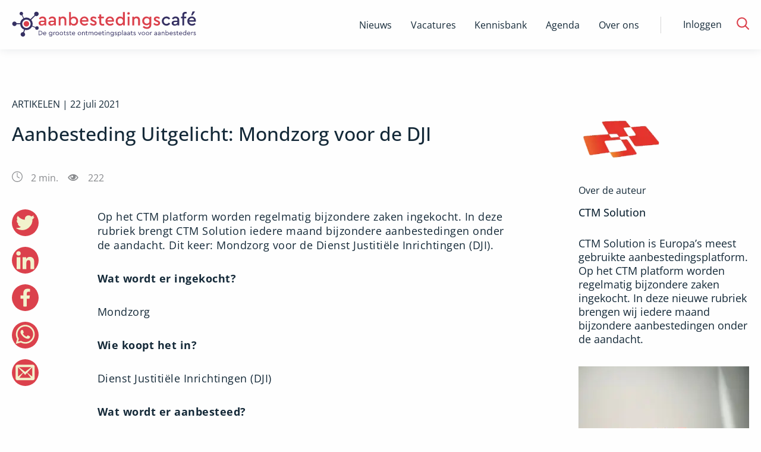

--- FILE ---
content_type: text/html; charset=utf-8
request_url: https://www.aanbestedingscafe.nl/aanbesteding-uitgelicht-mondzorg-voor-de-dji
body_size: 9776
content:
<!DOCTYPE html><html lang="nl"><head><meta charSet="utf-8" data-next-head=""/><meta name="viewport" content="width=device-width" data-next-head=""/><title data-next-head="">Aanbesteding Uitgelicht: Mondzorg voor de DJI - AanbestedingsCafe</title><link rel="canonical" href="https://www.aanbestedingscafe.nl/aanbesteding-uitgelicht-mondzorg-voor-de-dji" data-next-head=""/><meta name="description" content="Op het CTM platform worden regelmatig bijzondere zaken ingekocht. In deze rubriek brengt CTM Solution iedere maand bijzondere aanbestedingen onder de aandacht. Dit keer: Mondzorg voor de Dienst Justitiële Inrichtingen (DJI). Wat wordt er ingekocht? Mondzorg Wie koopt het in? Dienst Justitiële Inrichtingen (DJI) Wat wordt er aanbesteed? De Dienst Justitiële Inrichtingen (DJI) is verantwoordelijk" data-next-head=""/><meta name="robots" content="index" data-next-head=""/><meta property="og:title" content="Aanbesteding Uitgelicht: Mondzorg voor de DJI - AanbestedingsCafe" data-next-head=""/><meta property="og:description" content="Op het CTM platform worden regelmatig bijzondere zaken ingekocht. In deze rubriek brengt CTM Solution iedere maand bijzondere aanbestedingen onder de aandacht. Dit keer: Mondzorg voor de Dienst Justitiële Inrichtingen (DJI). Wat wordt er ingekocht? Mondzorg Wie koopt het in? Dienst Justitiële Inrichtingen (DJI) Wat wordt er aanbesteed? De Dienst Justitiële Inrichtingen (DJI) is verantwoordelijk" data-next-head=""/><meta property="og:url" content="https://www.aanbestedingscafe.nl/aanbesteding-uitgelicht-mondzorg-voor-de-dji" data-next-head=""/><meta property="og:image" content="https://image.aanbestedingscafe.nl/wp-content/uploads/2020/10/ctm-letters-zonder-bijsnijden.jpg" data-next-head=""/><meta property="og:image:type" content="image/jpeg" data-next-head=""/><meta property="og:image:width" content="287" data-next-head=""/><meta property="og:image:height" content="222" data-next-head=""/><link rel="preload" href="/fonts/OpenSans/OpenSans-Regular.ttf" as="font" type="font/ttf" crossorigin="anonymous" data-next-head=""/><link rel="preload" href="/fonts/OpenSans/OpenSans-Medium.ttf" as="font" type="font/ttf" crossorigin="anonymous" data-next-head=""/><link rel="preload" href="/fonts/OpenSans/OpenSans-Light.ttf" as="font" type="font/ttf" crossorigin="anonymous" data-next-head=""/><link rel="preload" href="/fonts/OpenSans/OpenSans-Bold.ttf" as="font" type="font/ttf" crossorigin="anonymous" data-next-head=""/><link rel="preload" href="/_next/static/css/8daefa3ee2b8330a.css" as="style"/><link rel="stylesheet" href="/_next/static/css/8daefa3ee2b8330a.css" data-n-g=""/><noscript data-n-css=""></noscript><script defer="" noModule="" src="/_next/static/chunks/polyfills-42372ed130431b0a.js"></script><script id="gtm-script" src="/gtm-ac.js" defer="" data-nscript="beforeInteractive"></script><script src="/_next/static/chunks/webpack-0e19adba31eba070.js" defer=""></script><script src="/_next/static/chunks/framework-47e1ff620d7adf85.js" defer=""></script><script src="/_next/static/chunks/main-b200abd6aaf2a9c0.js" defer=""></script><script src="/_next/static/chunks/pages/_app-5ab8cc41e6756ebb.js" defer=""></script><script src="/_next/static/chunks/pages/%5B...slug%5D-6e49b8e4a71d2966.js" defer=""></script><script src="/_next/static/9FMAC9RoYbrgeZpYa-_Mq/_buildManifest.js" defer=""></script><script src="/_next/static/9FMAC9RoYbrgeZpYa-_Mq/_ssgManifest.js" defer=""></script></head><body><div id="__next"><noscript><iframe src="https://www.googletagmanager.com/ns.html?id=GTM-KQFQWF9" height="0" width="0" style="display:none;visibility:hidden"></iframe></noscript><div class="page-wrapper aanbestedingscafe"><header id="header" class="Header_header__1RJ5C Header_ac__Ij_7u"><div class="row"><div class="small-12 xlarge-4 column top-header Header_top-header__ziyqr" itemScope="" itemType="https://schema.org/Organization"><div class="Header_wrapper__oh5kW wrapper"><a itemProp="url" href="/" class="Header_logo__X2AKx logo" title="Aanbestedingscafé"><span style="box-sizing:border-box;display:inline-block;overflow:hidden;width:initial;height:initial;background:none;opacity:1;border:0;margin:0;padding:0;position:relative;max-width:100%"><span style="box-sizing:border-box;display:block;width:initial;height:initial;background:none;opacity:1;border:0;margin:0;padding:0;max-width:100%"><img style="display:block;max-width:100%;width:initial;height:initial;background:none;opacity:1;border:0;margin:0;padding:0" alt="" aria-hidden="true" src="data:image/svg+xml,%3csvg%20xmlns=%27http://www.w3.org/2000/svg%27%20version=%271.1%27%20width=%27310%27%20height=%2755%27/%3e"/></span><img itemProp="logo" alt="Logo van Aanbestedingscafe, alles over aanbesteden" src="[data-uri]" decoding="async" data-nimg="intrinsic" style="position:absolute;top:0;left:0;bottom:0;right:0;box-sizing:border-box;padding:0;border:none;margin:auto;display:block;width:0;height:0;min-width:100%;max-width:100%;min-height:100%;max-height:100%"/><noscript><img itemProp="logo" alt="Logo van Aanbestedingscafe, alles over aanbesteden" loading="lazy" decoding="async" data-nimg="intrinsic" style="position:absolute;top:0;left:0;bottom:0;right:0;box-sizing:border-box;padding:0;border:none;margin:auto;display:block;width:0;height:0;min-width:100%;max-width:100%;min-height:100%;max-height:100%" srcSet="/logos/Logo-aanbesteden.svg 1x, /logos/Logo-aanbesteden.svg 2x" src="/logos/Logo-aanbesteden.svg"/></noscript></span></a><button class="Header_hamburger__IY_kL hamburger hamburger--slider" aria-label="Open menu" type="button"><span class="hamburger-box"><span class="hamburger-inner"></span></span></button></div></div><div class="small-12 xlarge-8 column Header_desktop-nav__Xb998"><div class="Header_menu-menu-container__mxauO"></div><div class="Header_remainder-items__6pZuD" id="remainder-items"><div class="Header_wrapper__oh5kW"><span class="Header_login__P91Cq login_button">Inloggen</span><div class="Header_search-form__EX5hc header_zoekbalk"><input class="" placeholder="Zoek binnen Aanbestedingscafé" name="s"/></div><span class="Header_search-icon__x6gA1"><span id="Magnifying_glass" class="Header_magnifying-glass__nuSVJ"><svg xmlns="http://www.w3.org/2000/svg" viewBox="0 0 30 30"><path d="M12.58 22.12a9.5 9.5 0 1 1 9.5-9.49 9.55 9.55 0 0 1-9.5 9.49m16.89 5.1-7-7a12.37 12.37 0 0 0 2.61-7.59 12.45 12.45 0 1 0-4.71 9.79l7 7a1.45 1.45 0 0 0 2.1 0 1.55 1.55 0 0 0 0-2.2" class="magnifying-glass_svg__cls-1" data-name="Magnifying glass"></path></svg></span><span id="Close" class="Header_close__8ZA4n Header_hidden__WVEMm"><svg xmlns="http://www.w3.org/2000/svg" viewBox="0 0 30 30"><path d="m13.59 15-9.2-9.19a1 1 0 0 1 1.42-1.42l9.19 9.2 9.19-9.2a1 1 0 0 1 1.42 1.42L16.41 15l9.2 9.19a1 1 0 0 1-1.42 1.42L15 16.41l-9.19 9.2a1 1 0 0 1-1.42-1.42Z" class="close_svg__cls-1"></path></svg></span></span></div></div></div><div class="small-12 column Header_navigation__agipq"><div class="Header_dropdown_wrapper__8S8GZ" style="height:0"><div class="Header_menu-menu-container__mxauO"></div><div class="Header_remainder-items__6pZuD column small-12"><div class="Header_wrapper__oh5kW"><span class="Header_login__P91Cq link-arrow" aria-label="login">Inloggen</span><div class="Header_search-form__EX5hc header_zoekbalk"><div class="Input_input_wrap__uxI7o"><input class="Input_input__sQKzE" placeholder="Zoek binnen Aanbestedingscafé" name="s"/></div><button class="button_button__atjat button_search__ts9Xo button_aanbestedingscafe__BpeQU" type="submit" aria-label="Zoek naar artikelen"></button></div></div></div></div></div></div></header><main class="content-wrapper Layout_content_wrapper___SFYB"></main><footer class="Footer_page-footer___spV9 Footer_aanbestedingscafe__cv0TV"><div id="Footer_partners__TujaH" class="text-center"><h2 class="Footer_footer-header__4xPHn">Onze Partners</h2><div class="Footer_onze-partners-wrapper__l6IuO"></div><div class="Footer_link_section__AAX_p"><p class="tipredactie_button_wrap__WyPe8 tipredactie_redactie__9odNO tipredactie_footer__HO8OW tipredactie_aanbestedingscafe__EotC0"><a href="/partner-worden" title="Ook partner worden? Bekijk de mogelijkheden" class="tipredactie_button__P1ek8">Ook partner worden? Bekijk de mogelijkheden<!-- --> <span id="tipredactie_arrow_wrap__TGvCv"><svg xmlns="http://www.w3.org/2000/svg" viewBox="0 0 30 30"><path d="M22.76 14.08 9.06.38a1.27 1.27 0 0 0-1.82 0 1.28 1.28 0 0 0 0 1.81L20 15 7.24 27.81a1.28 1.28 0 1 0 1.81 1.81l13.71-13.7a1.4 1.4 0 0 0 .29-.44 1.29 1.29 0 0 0-.29-1.4" style="fill:#00377b;fill-rule:evenodd"></path></svg></span></a></p></div></div><div id="Footer_main-footer__5L2TH"><div class="Footer_bg__IP5XQ"><img alt="Footer background" loading="lazy" decoding="async" data-nimg="fill" style="position:absolute;height:100%;width:100%;left:0;top:0;right:0;bottom:0;object-fit:cover;object-position:center;color:transparent" sizes="100vw" srcSet="/_next/image?url=%2Fimg%2Fac-achtergrond-footer.png&amp;w=640&amp;q=75 640w, /_next/image?url=%2Fimg%2Fac-achtergrond-footer.png&amp;w=750&amp;q=75 750w, /_next/image?url=%2Fimg%2Fac-achtergrond-footer.png&amp;w=828&amp;q=75 828w, /_next/image?url=%2Fimg%2Fac-achtergrond-footer.png&amp;w=1080&amp;q=75 1080w, /_next/image?url=%2Fimg%2Fac-achtergrond-footer.png&amp;w=1200&amp;q=75 1200w, /_next/image?url=%2Fimg%2Fac-achtergrond-footer.png&amp;w=1920&amp;q=75 1920w, /_next/image?url=%2Fimg%2Fac-achtergrond-footer.png&amp;w=2048&amp;q=75 2048w, /_next/image?url=%2Fimg%2Fac-achtergrond-footer.png&amp;w=3840&amp;q=75 3840w" src="/_next/image?url=%2Fimg%2Fac-achtergrond-footer.png&amp;w=3840&amp;q=75"/></div><div class="row Footer_inner__sTyQi"><div class="Footer_shortlinks__42RmH small-12 medium-4 columns"><a href="/contact" class="Footer_info-link__8sY7A" title="Meer informatie"><div class="Footer_icon__1WoNX Footer_schrijf_voor_ons__tzP1E"></div>Schrijf voor ons</a><a href="/informatie-over-het-plaatsen-van-een-vacature" title="Plaats een vacature" class="Footer_info-link__8sY7A"><div class="Footer_icon__1WoNX Footer_vacature_plaatsen__PZ74s"></div>Plaats vacature</a><a href="/partner-worden" title="Word partner" class="Footer_info-link__8sY7A"><div class="Footer_icon__1WoNX Footer_partner__QDMi_"></div>Word partner</a><a href="/contact" title="Neem contact met ons op" class="Footer_info-link__8sY7A"><div class="Footer_icon__1WoNX Footer_contact__oCwvS"></div>Contact</a></div><div class="Footer_newsletter__jBz4L small-12 medium-4 columns"><h3 class="Footer_partner-header__Ixlem">Blijf op de hoogte via onze nieuwsbrief</h3><form class="Footer_newsletter-form__CRM4U"><div class="Input_input_wrap__uxI7o"><input class="test Input_input__sQKzE" type="email" placeholder="e-mailadres" name="e_mail"/></div><button class="button_button__atjat button_subscribe__344wY button_aanbestedingscafe__BpeQU" type="submit" aria-label="Verstuur inschrijving">Inschrijven</button></form></div></div></div><div id="Footer_bottom-footer__5Rbde"><div class="row Footer_inner__sTyQi"><div class="Footer_social-media__RQxFB small-12 large-4 columns"><a class="Footer_social-icon__RHTYx Footer_facebook__eItg_" target="_blank" rel="noreferrer" href="https://www.facebook.com/aanbestedingscafe/" title="Facebook"></a><a class="Footer_social-icon__RHTYx Footer_twitter__rw7FX" target="_blank" rel="noreferrer" href="https://twitter.com/aanbestcafe" title="Twitter"></a><a class="Footer_social-icon__RHTYx Footer_linkedin__yxg5y" target="_blank" rel="noreferrer" href="https://www.linkedin.com/company/aanbestedingscafe.nl/" title="LinkedIn"></a><a class="Footer_social-icon__RHTYx Footer_rss__qVzCq" target="_blank" rel="noreferrer" href="/rss-feeds" title="RSS"></a></div><div class="Footer_links__y6OjA small-12 large-8 columns"><span class="Footer_copyright__tIke_">© <!-- -->2026<!-- --> </span><div class="Footer_menu-footermenu-container__iZSh4"></div></div></div></div></footer></div></div><script id="__NEXT_DATA__" type="application/json">{"props":{"pageProps":{"data":{"artikel":{"id":9276,"wp_id":223587,"omgeving":"ac","status":"publish","plaatsingsdatum":"2021-07-22 11:06:35","slug":"aanbesteding-uitgelicht-mondzorg-voor-de-dji","titel":"Aanbesteding Uitgelicht: Mondzorg voor de DJI","content":"[{\"blockName\":\"core\\/paragraph\",\"attrs\":[],\"innerBlocks\":[],\"innerHTML\":\"\u003cp\u003eOp het CTM platform worden regelmatig bijzondere zaken ingekocht. In deze rubriek brengt CTM Solution iedere maand bijzondere aanbestedingen onder de aandacht. Dit keer: Mondzorg voor de Dienst Justiti\\u00eble Inrichtingen (DJI).\u003c\\/p\u003e\\n\",\"innerContent\":[\"\\n\u003cp\u003eOp het CTM platform worden regelmatig bijzondere zaken ingekocht. In deze rubriek brengt CTM Solution iedere maand bijzondere aanbestedingen onder de aandacht. Dit keer: Mondzorg voor de Dienst Justiti\\u00eble Inrichtingen (DJI).\u003c\\/p\u003e\\n\"]},{\"blockName\":null,\"attrs\":[],\"innerBlocks\":[],\"innerHTML\":\"\",\"innerContent\":[\"\\n\\n\"]},{\"blockName\":\"core\\/paragraph\",\"attrs\":[],\"innerBlocks\":[],\"innerHTML\":\"\u003cp\u003e\u003cstrong\u003eWat wordt er ingekocht?\u003c\\/strong\u003e\u003c\\/p\u003e\\n\",\"innerContent\":[\"\\n\u003cp\u003e\u003cstrong\u003eWat wordt er ingekocht?\u003c\\/strong\u003e\u003c\\/p\u003e\\n\"]},{\"blockName\":null,\"attrs\":[],\"innerBlocks\":[],\"innerHTML\":\"\",\"innerContent\":[\"\\n\\n\"]},{\"blockName\":\"core\\/paragraph\",\"attrs\":[],\"innerBlocks\":[],\"innerHTML\":\"\u003cp\u003eMondzorg\u003c\\/p\u003e\\n\",\"innerContent\":[\"\\n\u003cp\u003eMondzorg\u003c\\/p\u003e\\n\"]},{\"blockName\":null,\"attrs\":[],\"innerBlocks\":[],\"innerHTML\":\"\",\"innerContent\":[\"\\n\\n\"]},{\"blockName\":\"core\\/paragraph\",\"attrs\":[],\"innerBlocks\":[],\"innerHTML\":\"\u003cp\u003e\u003cstrong\u003eWie koopt het in?\u003c\\/strong\u003e\u003c\\/p\u003e\\n\",\"innerContent\":[\"\\n\u003cp\u003e\u003cstrong\u003eWie koopt het in?\u003c\\/strong\u003e\u003c\\/p\u003e\\n\"]},{\"blockName\":null,\"attrs\":[],\"innerBlocks\":[],\"innerHTML\":\"\",\"innerContent\":[\"\\n\\n\"]},{\"blockName\":\"core\\/paragraph\",\"attrs\":[],\"innerBlocks\":[],\"innerHTML\":\"\u003cp\u003eDienst Justiti\\u00eble Inrichtingen (DJI)\u003c\\/p\u003e\\n\",\"innerContent\":[\"\\n\u003cp\u003eDienst Justiti\\u00eble Inrichtingen (DJI)\u003c\\/p\u003e\\n\"]},{\"blockName\":null,\"attrs\":[],\"innerBlocks\":[],\"innerHTML\":\"\",\"innerContent\":[\"\\n\\n\"]},{\"blockName\":\"core\\/paragraph\",\"attrs\":[],\"innerBlocks\":[],\"innerHTML\":\"\u003cp\u003e\u003cstrong\u003eWat wordt er aanbesteed?\u003c\\/strong\u003e\u003c\\/p\u003e\\n\",\"innerContent\":[\"\\n\u003cp\u003e\u003cstrong\u003eWat wordt er aanbesteed?\u003c\\/strong\u003e\u003c\\/p\u003e\\n\"]},{\"blockName\":null,\"attrs\":[],\"innerBlocks\":[],\"innerHTML\":\"\",\"innerContent\":[\"\\n\\n\"]},{\"blockName\":\"core\\/paragraph\",\"attrs\":[],\"innerBlocks\":[],\"innerHTML\":\"\u003cp\u003eDe Dienst Justiti\\u00eble Inrichtingen (DJI) is verantwoordelijk voor de dagelijkse verzorging van justitiabelen of gedetineerden. In deze aanbesteding wordt specifiek gevraagd naar mondzorg, ondersteuning- en spoedmondzorg. De verdeling van dertig percelen betreft de verschillende Justiti\\u00eble Inrichtingen (JI) door het land. Dit zijn instellingen zoals:\u003c\\/p\u003e\\n\",\"innerContent\":[\"\\n\u003cp\u003eDe Dienst Justiti\\u00eble Inrichtingen (DJI) is verantwoordelijk voor de dagelijkse verzorging van justitiabelen of gedetineerden. In deze aanbesteding wordt specifiek gevraagd naar mondzorg, ondersteuning- en spoedmondzorg. De verdeling van dertig percelen betreft de verschillende Justiti\\u00eble Inrichtingen (JI) door het land. Dit zijn instellingen zoals:\u003c\\/p\u003e\\n\"]},{\"blockName\":null,\"attrs\":[],\"innerBlocks\":[],\"innerHTML\":\"\",\"innerContent\":[\"\\n\\n\"]},{\"blockName\":\"core\\/list\",\"attrs\":[],\"innerBlocks\":[],\"innerHTML\":\"\u003cul\u003e\\n\u003cli\u003ePenitentiaire Inrichtingen (PI), bijvoorbeeld gevangenissen;\u003c\\/li\u003e\\n\u003cli\u003eJeugdinrichtingen (JJI), speciaal voor jongeren;\u003c\\/li\u003e\\n\u003cli\u003eForensische Psychiatrische Centra (FPC), voor (tbs-)pati\\u00ebnten;\u003c\\/li\u003e\\n\u003cli\u003eDetentiecentra (DC), voor vreemdelingen.\u003c\\/li\u003e\\n\u003c\\/ul\u003e\\n\",\"innerContent\":[\"\\n\u003cul\u003e\u003cli\u003ePenitentiaire Inrichtingen (PI), bijvoorbeeld gevangenissen;\u003c\\/li\u003e\u003cli\u003eJeugdinrichtingen (JJI), speciaal voor jongeren;\u003c\\/li\u003e\u003cli\u003eForensische Psychiatrische Centra (FPC), voor (tbs-)pati\\u00ebnten;\u003c\\/li\u003e\u003cli\u003eDetentiecentra (DC), voor vreemdelingen.\u003c\\/li\u003e\u003c\\/ul\u003e\\n\"]},{\"blockName\":null,\"attrs\":[],\"innerBlocks\":[],\"innerHTML\":\"\",\"innerContent\":[\"\\n\\n\"]},{\"blockName\":\"core\\/paragraph\",\"attrs\":[],\"innerBlocks\":[],\"innerHTML\":\"\u003cp\u003eOmdat iedereen recht heeft op gezondheidszorg komen de medische kosten voor een persoon die wordt ingesloten in een justiti\\u00eble inrichting ten laste van DJI. De bestaande zorgverzekering wordt gedurende de detentie opgeschort. DJI biedt zorg die kwalitatief gezien equivalent is aan de zorg in de maatschappij. Binnen het gesloten karakter van de JI kan de zorgvrager niet zelfstandig zorgverleners opzoeken. Hiervoor is de zorg op maat georganiseerd.\u003c\\/p\u003e\\n\",\"innerContent\":[\"\\n\u003cp\u003eOmdat iedereen recht heeft op gezondheidszorg komen de medische kosten voor een persoon die wordt ingesloten in een justiti\\u00eble inrichting ten laste van DJI. De bestaande zorgverzekering wordt gedurende de detentie opgeschort. DJI biedt zorg die kwalitatief gezien equivalent is aan de zorg in de maatschappij. Binnen het gesloten karakter van de JI kan de zorgvrager niet zelfstandig zorgverleners opzoeken. Hiervoor is de zorg op maat georganiseerd.\u003c\\/p\u003e\\n\"]},{\"blockName\":null,\"attrs\":[],\"innerBlocks\":[],\"innerHTML\":\"\",\"innerContent\":[\"\\n\\n\"]},{\"blockName\":\"core\\/paragraph\",\"attrs\":[],\"innerBlocks\":[],\"innerHTML\":\"\u003cp\u003eDe Mondzorg binnen DJI is niet eerder Europees aanbesteed. Als gevolg van de gewijzigde aanbestedingswet valt mondzorg (net als alle andere zorgsoorten) onder het regime voor Europees aanbesteden (categorie Sociale en Andere Specifieke diensten).\u003c\\/p\u003e\\n\",\"innerContent\":[\"\\n\u003cp\u003eDe Mondzorg binnen DJI is niet eerder Europees aanbesteed. Als gevolg van de gewijzigde aanbestedingswet valt mondzorg (net als alle andere zorgsoorten) onder het regime voor Europees aanbesteden (categorie Sociale en Andere Specifieke diensten).\u003c\\/p\u003e\\n\"]},{\"blockName\":null,\"attrs\":[],\"innerBlocks\":[],\"innerHTML\":\"\",\"innerContent\":[\"\\n\\n\"]},{\"blockName\":\"core\\/paragraph\",\"attrs\":[],\"innerBlocks\":[],\"innerHTML\":\"\u003cp\u003e\u003cstrong\u003eUitdaging voor de inkoper bij zo\\u2019n aanbesteding\u003c\\/strong\u003e\u003c\\/p\u003e\\n\",\"innerContent\":[\"\\n\u003cp\u003e\u003cstrong\u003eUitdaging voor de inkoper bij zo\\u2019n aanbesteding\u003c\\/strong\u003e\u003c\\/p\u003e\\n\"]},{\"blockName\":null,\"attrs\":[],\"innerBlocks\":[],\"innerHTML\":\"\",\"innerContent\":[\"\\n\\n\"]},{\"blockName\":\"core\\/paragraph\",\"attrs\":[],\"innerBlocks\":[],\"innerHTML\":\"\u003cp\u003eEdgar Smit, senior aanbestedingsadviseur Divisie Forzo\\/JJI;\u003c\\/p\u003e\\n\",\"innerContent\":[\"\\n\u003cp\u003eEdgar Smit, senior aanbestedingsadviseur Divisie Forzo\\/JJI;\u003c\\/p\u003e\\n\"]},{\"blockName\":null,\"attrs\":[],\"innerBlocks\":[],\"innerHTML\":\"\",\"innerContent\":[\"\\n\\n\"]},{\"blockName\":\"core\\/paragraph\",\"attrs\":[],\"innerBlocks\":[],\"innerHTML\":\"\u003cp\u003e\u003cem\u003e\u0026nbsp;\\u201cDJI besteedt de mondzorg landelijk aan. Daarbij geldt wel dat elke JI een afzonderlijke organisatorische eenheid is met eigen specifieke wensen. Om die reden is elke JI ook als een afzonderlijk perceel opgenomen. Dit maakt het een aanbesteding die veel vergt qua voorbereiding en organisatie.\\u201d\u003c\\/em\u003e\u003c\\/p\u003e\\n\",\"innerContent\":[\"\\n\u003cp\u003e\u003cem\u003e\u0026nbsp;\\u201cDJI besteedt de mondzorg landelijk aan. Daarbij geldt wel dat elke JI een afzonderlijke organisatorische eenheid is met eigen specifieke wensen. Om die reden is elke JI ook als een afzonderlijk perceel opgenomen. Dit maakt het een aanbesteding die veel vergt qua voorbereiding en organisatie.\\u201d\u003c\\/em\u003e\u003c\\/p\u003e\\n\"]},{\"blockName\":null,\"attrs\":[],\"innerBlocks\":[],\"innerHTML\":\"\",\"innerContent\":[\"\\n\\n\"]},{\"blockName\":\"core\\/paragraph\",\"attrs\":[],\"innerBlocks\":[],\"innerHTML\":\"\u003cp\u003eMeer weten? Klik \u003ca href=\\\"https:\\/\\/ctm.eu-supply.com\\/ctm\\/Supplier\\/PublicPurchase\\/303936\\/0\\/0?returnUrl=ctm\\/Supplier\\/publictenders\\\"\u003e\u003cstrong\u003ehier\u003c\\/strong\u003e\u003c\\/a\u003e voor de aankondiging\u003c\\/p\u003e\\n\",\"innerContent\":[\"\\n\u003cp\u003eMeer weten? Klik \u003ca href=\\\"https:\\/\\/ctm.eu-supply.com\\/ctm\\/Supplier\\/PublicPurchase\\/303936\\/0\\/0?returnUrl=ctm\\/Supplier\\/publictenders\\\"\u003e\u003cstrong\u003ehier\u003c\\/strong\u003e\u003c\\/a\u003e voor de aankondiging\u003c\\/p\u003e\\n\"]}]","in_banner":1,"tip_redactie":0,"uitgelichte_afbeelding":"https://image.aanbestedingscafe.nl/wp-content/uploads/2020/10/ctm-letters-zonder-bijsnijden.jpg","samenvatting":"Op het CTM platform worden regelmatig bijzondere zaken ingekocht. In deze rubriek brengt CTM Solution iedere maand bijzondere aanbestedingen onder de aandacht. Dit keer: Mondzorg voor de Dienst Justitiële Inrichtingen (DJI). Wat wordt er ingekocht? Mondzorg Wie koopt het in? Dienst Justitiële Inrichtingen (DJI) Wat wordt er aanbesteed? De Dienst Justitiële Inrichtingen (DJI) is verantwoordelijk ","reacties_toestaan":1,"reacties":null,"video":null,"leestijd":2,"seo_titel":null,"seo_meta":"{\"title\":\"Aanbesteding Uitgelicht: Mondzorg voor de DJI - AanbestedingsCafe\",\"robots\":{\"index\":\"index\",\"follow\":\"follow\",\"max-snippet\":\"max-snippet:-1\",\"max-image-preview\":\"max-image-preview:large\",\"max-video-preview\":\"max-video-preview:-1\"},\"canonical\":\"https:\\/\\/www.aanbestedingscafe.nl\\/aanbesteding-uitgelicht-mondzorg-voor-de-dji\\/\",\"og_locale\":\"nl_NL\",\"og_type\":\"article\",\"og_title\":\"Aanbesteding Uitgelicht: Mondzorg voor de DJI - AanbestedingsCafe\",\"og_description\":\"Op het CTM platform worden regelmatig bijzondere zaken ingekocht. In deze rubriek brengt CTM Solution iedere maand bijzondere aanbestedingen onder de aandacht. Dit keer: Mondzorg voor de Dienst Justiti\\u00eble Inrichtingen (DJI). Wat wordt er ingekocht? Mondzorg Wie koopt het in? Dienst Justiti\\u00eble Inrichtingen (DJI) Wat wordt er aanbesteed? De Dienst Justiti\\u00eble Inrichtingen (DJI) is verantwoordelijk\",\"og_url\":\"https:\\/\\/www.aanbestedingscafe.nl\\/aanbesteding-uitgelicht-mondzorg-voor-de-dji\\/\",\"og_site_name\":\"AanbestedingsCafe\",\"article_published_time\":\"2021-07-22T09:06:35+00:00\",\"article_modified_time\":\"2021-07-22T09:08:24+00:00\",\"og_image\":[{\"width\":287,\"height\":222,\"url\":\"https:\\/\\/image.aanbestedingscafe.nl\\/wp-content\\/uploads\\/2020\\/10\\/ctm-letters-zonder-bijsnijden.jpg\",\"type\":\"image\\/jpeg\"}],\"author\":\"CTM Solution\",\"twitter_card\":\"summary_large_image\",\"twitter_misc\":{\"Geschreven door\":\"CTM Solution\",\"Geschatte leestijd\":\"2 minuten\"},\"seo_title\":null}","parent_id":null,"created_at":"2023-09-11T14:51:08.000000Z","updated_at":"2023-09-21T16:24:41.000000Z","deleted_at":null,"categorieen":[],"related_posts":[{"id":9133,"wp_id":221603,"omgeving":2,"status":1,"plaatsingsdatum":"2021-01-25 10:01:03","slug":"aanbesteding-uitgelicht-outreachend-jongerenwerk","titel":"Aanbesteding Uitgelicht: Outreachend jongerenwerk","content":"[{\"blockName\":\"core\\/paragraph\",\"attrs\":[],\"innerBlocks\":[],\"innerHTML\":\"\u003cp\u003eOp het CTM platform worden regelmatig bijzondere zaken ingekocht. In deze rubriek brengen wij iedere maand bijzondere aanbestedingen onder de aandacht. Dit keer: De focus op social return on Investment (SROI) in aanbesteding \\u2018Outreachend jongerenwerk\\u2019 van de gemeente Alkmaar\u003c\\/p\u003e\\n\",\"innerContent\":[\"\\n\u003cp\u003eOp het CTM platform worden regelmatig bijzondere zaken ingekocht. In deze rubriek brengen wij iedere maand bijzondere aanbestedingen onder de aandacht. Dit keer: De focus op social return on Investment (SROI) in aanbesteding \\u2018Outreachend jongerenwerk\\u2019 van de gemeente Alkmaar\u003c\\/p\u003e\\n\"]},{\"blockName\":null,\"attrs\":[],\"innerBlocks\":[],\"innerHTML\":\"\",\"innerContent\":[\"\\n\\n\"]},{\"blockName\":\"core\\/paragraph\",\"attrs\":[],\"innerBlocks\":[],\"innerHTML\":\"\u003cp\u003e\u003cstrong\u003eWat?\u003c\\/strong\u003e\u003cbr \\/\u003eDe focus op social return on Investment (SROI) in aanbesteding \\u2018Outreachend jongerenwerk\\u2019\u003c\\/p\u003e\\n\",\"innerContent\":[\"\\n\u003cp\u003e\u003cstrong\u003eWat?\u003c\\/strong\u003e\u003cbr\u003eDe focus op social return on Investment (SROI) in aanbesteding \\u2018Outreachend jongerenwerk\\u2019\u003c\\/p\u003e\\n\"]},{\"blockName\":null,\"attrs\":[],\"innerBlocks\":[],\"innerHTML\":\"\",\"innerContent\":[\"\\n\\n\"]},{\"blockName\":\"core\\/paragraph\",\"attrs\":[],\"innerBlocks\":[],\"innerHTML\":\"\u003cp\u003e\u003cstrong\u003eWie?\u003c\\/strong\u003e\u003cbr \\/\u003eGemeente Alkmaar\u003c\\/p\u003e\\n\",\"innerContent\":[\"\\n\u003cp\u003e\u003cstrong\u003eWie?\u003c\\/strong\u003e\u003cbr\u003eGemeente Alkmaar\u003c\\/p\u003e\\n\"]},{\"blockName\":null,\"attrs\":[],\"innerBlocks\":[],\"innerHTML\":\"\",\"innerContent\":[\"\\n\\n\"]},{\"blockName\":\"core\\/paragraph\",\"attrs\":[],\"innerBlocks\":[],\"innerHTML\":\"\u003cp\u003e\u003cstrong\u003eWat wordt er aanbesteed?\u003c\\/strong\u003e\u003cbr \\/\u003eDe opdracht heeft betrekking op het uitvoeren van het Outreachend jongerenwerk in de gemeente Alkmaar.\u003c\\/p\u003e\\n\",\"innerContent\":[\"\\n\u003cp\u003e\u003cstrong\u003eWat wordt er aanbesteed?\u003c\\/strong\u003e\u003cbr\u003eDe opdracht heeft betrekking op het uitvoeren van het Outreachend jongerenwerk in de gemeente Alkmaar.\u003c\\/p\u003e\\n\"]},{\"blockName\":null,\"attrs\":[],\"innerBlocks\":[],\"innerHTML\":\"\",\"innerContent\":[\"\\n\\n\"]},{\"blockName\":\"core\\/paragraph\",\"attrs\":[],\"innerBlocks\":[],\"innerHTML\":\"\u003cp\u003e\u003cstrong\u003eDe inkoper en coordinator SROI over deze aanbesteding:\u003c\\/strong\u003e\u003c\\/p\u003e\\n\",\"innerContent\":[\"\\n\u003cp\u003e\u003cstrong\u003eDe inkoper en coordinator SROI over deze aanbesteding:\u003c\\/strong\u003e\u003c\\/p\u003e\\n\"]},{\"blockName\":null,\"attrs\":[],\"innerBlocks\":[],\"innerHTML\":\"\",\"innerContent\":[\"\\n\\n\"]},{\"blockName\":\"core\\/paragraph\",\"attrs\":[],\"innerBlocks\":[],\"innerHTML\":\"\u003cp\u003e\u003cstrong\u003eCarla Sels, Inkoopadviseur Gemeente Alkmaar:\u003c\\/strong\u003e\u003cbr \\/\u003e\u003cem\u003e\\u201cAls gemeente vinden we het belangrijk een inclusieve samenleving na te streven. Vanuit Inkoop bevorderen we dit door \\u2013 daar waar passend \\u2013 SROI op te nemen in aanbestedingen.\\u201d\u003c\\/em\u003e\u003c\\/p\u003e\\n\",\"innerContent\":[\"\\n\u003cp\u003e\u003cstrong\u003eCarla Sels, Inkoopadviseur Gemeente Alkmaar:\u003c\\/strong\u003e\u003cbr\u003e\u003cem\u003e\\u201cAls gemeente vinden we het belangrijk een inclusieve samenleving na te streven. Vanuit Inkoop bevorderen we dit door \\u2013 daar waar passend \\u2013 SROI op te nemen in aanbestedingen.\\u201d\u003c\\/em\u003e\u003c\\/p\u003e\\n\"]},{\"blockName\":null,\"attrs\":[],\"innerBlocks\":[],\"innerHTML\":\"\",\"innerContent\":[\"\\n\\n\"]},{\"blockName\":\"core\\/paragraph\",\"attrs\":[],\"innerBlocks\":[],\"innerHTML\":\"\u003cp\u003e\u003cstrong\u003eYing Hung Lee, Co\\u00f6rdinator SROI\u003c\\/strong\u003e\u003cbr \\/\u003e\u0026#8220;\u003cem\u003eWij zijn er van overtuigd dat veel opdrachtnemers die binnen het sociaal domein werken ook sociaal zijn. Maar \\u2018sociaal\\u2019 is een breed begrip en heeft niet per definitie te maken met SROI (Social Return On Investment). SROI is een instrument om de afstand van mensen tot de arbeidsmarkt te verkleinen. Daarbij richt het zich met name op het investeren in mensen met een afstand tot de arbeidsmarkt. Door hen bijvoorbeeld een arbeidsplek aan te bieden of op te leiden, komen zij weer een stap dichterbij de arbeidsmarkt. En op dat terrein zien we mooie mogelijkheden! Ook bij aanbestedingen met een maatschappelijk karakter. Zeker wanneer gemeente en bedrijven de samenwerking opzoeken, gebruikmaken van elkaars expertise en elkaars creativiteit weten te prikkelen.\u003c\\/em\u003e\u003c\\/p\u003e\\n\",\"innerContent\":[\"\\n\u003cp\u003e\u003cstrong\u003eYing Hung Lee, Co\\u00f6rdinator SROI\u003c\\/strong\u003e\u003cbr\u003e\\\"\u003cem\u003eWij zijn er van overtuigd dat veel opdrachtnemers die binnen het sociaal domein werken ook sociaal zijn. Maar \\u2018sociaal\\u2019 is een breed begrip en heeft niet per definitie te maken met SROI (Social Return On Investment). SROI is een instrument om de afstand van mensen tot de arbeidsmarkt te verkleinen. Daarbij richt het zich met name op het investeren in mensen met een afstand tot de arbeidsmarkt. Door hen bijvoorbeeld een arbeidsplek aan te bieden of op te leiden, komen zij weer een stap dichterbij de arbeidsmarkt. En op dat terrein zien we mooie mogelijkheden! Ook bij aanbestedingen met een maatschappelijk karakter. Zeker wanneer gemeente en bedrijven de samenwerking opzoeken, gebruikmaken van elkaars expertise en elkaars creativiteit weten te prikkelen.\u003c\\/em\u003e\u003c\\/p\u003e\\n\"]},{\"blockName\":null,\"attrs\":[],\"innerBlocks\":[],\"innerHTML\":\"\",\"innerContent\":[\"\\n\\n\"]},{\"blockName\":\"core\\/paragraph\",\"attrs\":[],\"innerBlocks\":[],\"innerHTML\":\"\u003cp\u003e\u003cem\u003eBinnen de aanbesteding \\u2018Outreachend jongerenwerk\\u2019 is SROI opgenomen als bijzondere uitvoeringsvoorwaarde. Dat biedt veel ruimte om na gunning met opdrachtnemers samen te kijken naar hoe dit ingevuld kan worden. We zoeken daarbij naar de win-win. Met als centrale vraag: \\u2018Hoe verbinden we mensen die een extra steuntje in de rug nodig hebben op de arbeidsmarkt aan wat een opdrachtnemer belangrijk vindt voor de eigen organisatie?\\u2019.\u003c\\/em\u003e\u0026#8220;\u003c\\/p\u003e\\n\",\"innerContent\":[\"\\n\u003cp\u003e\u003cem\u003eBinnen de aanbesteding \\u2018Outreachend jongerenwerk\\u2019 is SROI opgenomen als bijzondere uitvoeringsvoorwaarde. Dat biedt veel ruimte om na gunning met opdrachtnemers samen te kijken naar hoe dit ingevuld kan worden. We zoeken daarbij naar de win-win. Met als centrale vraag: \\u2018Hoe verbinden we mensen die een extra steuntje in de rug nodig hebben op de arbeidsmarkt aan wat een opdrachtnemer belangrijk vindt voor de eigen organisatie?\\u2019.\u003c\\/em\u003e\\\"\u003c\\/p\u003e\\n\"]},{\"blockName\":null,\"attrs\":[],\"innerBlocks\":[],\"innerHTML\":\"\",\"innerContent\":[\"\\n\\n\"]},{\"blockName\":\"core\\/paragraph\",\"attrs\":[],\"innerBlocks\":[],\"innerHTML\":\"\u003cp\u003e\u003cstrong\u003e\u003cem\u003eOver Halte Werk\u003c\\/em\u003e\u003c\\/strong\u003e\u003cbr \\/\u003eDe co\\u00f6rdinatie van SROI is ondergebracht bij Halte Werk. Halte Werk is de sociale dienst van de gemeenten Heerhugowaard, Alkmaar en Langedijk. De organisatie voert voor deze gemeenten de Participatiewet, schuldhulpverlening en aanverwante regelingen uit. Daarnaast werkt Halte Werk op het gebied van jongeren en zelfstandigen ook voor andere gemeenten.\u003c\\/p\u003e\\n\",\"innerContent\":[\"\\n\u003cp\u003e\u003cstrong\u003e\u003cem\u003eOver Halte Werk\u003c\\/em\u003e\u003c\\/strong\u003e\u003cbr\u003eDe co\\u00f6rdinatie van SROI is ondergebracht bij Halte Werk. Halte Werk is de sociale dienst van de gemeenten Heerhugowaard, Alkmaar en Langedijk. De organisatie voert voor deze gemeenten de Participatiewet, schuldhulpverlening en aanverwante regelingen uit. Daarnaast werkt Halte Werk op het gebied van jongeren en zelfstandigen ook voor andere gemeenten.\u003c\\/p\u003e\\n\"]},{\"blockName\":null,\"attrs\":[],\"innerBlocks\":[],\"innerHTML\":\"\",\"innerContent\":[\"\\n\\n\"]},{\"blockName\":\"core\\/paragraph\",\"attrs\":[],\"innerBlocks\":[],\"innerHTML\":\"\u003cp\u003eMeer weten? Klik \u003cstrong\u003e\u003ca href=\\\"https:\\/\\/eu.eu-supply.com\\/ctm\\/Supplier\\/PublicPurchase\\/288023\\/0\\/0?returnUrl=ctm\\/Supplier\\/publictenders\u0026amp;b=\\\" target=\\\"_blank\\\" rel=\\\"noreferrer noopener\\\"\u003ehier\u003c\\/a\u003e\u003c\\/strong\u003e voor de aankondiging\u003c\\/p\u003e\\n\",\"innerContent\":[\"\\n\u003cp\u003eMeer weten? Klik \u003cstrong\u003e\u003ca href=\\\"https:\\/\\/eu.eu-supply.com\\/ctm\\/Supplier\\/PublicPurchase\\/288023\\/0\\/0?returnUrl=ctm\\/Supplier\\/publictenders\u0026amp;b=\\\" target=\\\"_blank\\\" rel=\\\"noreferrer noopener\\\"\u003ehier\u003c\\/a\u003e\u003c\\/strong\u003e voor de aankondiging\u003c\\/p\u003e\\n\"]}]","auteur_id":581,"in_banner":null,"tip_redactie":0,"uitgelichte_afbeelding":"https://image.aanbestedingscafe.nl/wp-content/uploads/2020/10/ctm-letters-zonder-bijsnijden.jpg","samenvatting":"Op het CTM platform worden regelmatig bijzondere zaken ingekocht. In deze rubriek brengen wij iedere maand bijzondere aanbestedingen onder de aandacht. Dit keer: De focus op social return on Investment (SROI) in aanbesteding ‘Outreachend jongerenwerk’ van de gemeente Alkmaar Wat?De focus op social return on Investment (SROI) in aanbesteding ‘Outreachend jongerenwerk’ Wie?Gemeente Alkmaar Wat wordt ","reacties_toestaan":1,"reacties":null,"video":null,"leestijd":2,"seo_titel":null,"seo_meta":"{\"title\":\"Aanbesteding Uitgelicht: Outreachend jongerenwerk - AanbestedingsCafe\",\"robots\":{\"index\":\"index\",\"follow\":\"follow\",\"max-snippet\":\"max-snippet:-1\",\"max-image-preview\":\"max-image-preview:large\",\"max-video-preview\":\"max-video-preview:-1\"},\"canonical\":\"https:\\/\\/www.aanbestedingscafe.nl\\/aanbesteding-uitgelicht-outreachend-jongerenwerk\\/\",\"og_locale\":\"nl_NL\",\"og_type\":\"article\",\"og_title\":\"Aanbesteding Uitgelicht: Outreachend jongerenwerk - AanbestedingsCafe\",\"og_description\":\"Op het CTM platform worden regelmatig bijzondere zaken ingekocht. In deze rubriek brengen wij iedere maand bijzondere aanbestedingen onder de aandacht. Dit keer: De focus op social return on Investment (SROI) in aanbesteding \\u2018Outreachend jongerenwerk\\u2019 van de gemeente Alkmaar Wat?De focus op social return on Investment (SROI) in aanbesteding \\u2018Outreachend jongerenwerk\\u2019 Wie?Gemeente Alkmaar Wat wordt\",\"og_url\":\"https:\\/\\/www.aanbestedingscafe.nl\\/aanbesteding-uitgelicht-outreachend-jongerenwerk\\/\",\"og_site_name\":\"AanbestedingsCafe\",\"article_published_time\":\"2021-01-25T09:01:03+00:00\",\"article_modified_time\":\"2021-01-28T06:29:52+00:00\",\"og_image\":[{\"width\":287,\"height\":222,\"url\":\"https:\\/\\/image.aanbestedingscafe.nl\\/wp-content\\/uploads\\/2020\\/10\\/ctm-letters-zonder-bijsnijden.jpg\",\"type\":\"image\\/jpeg\"}],\"author\":\"CTM Solution\",\"twitter_card\":\"summary_large_image\",\"twitter_misc\":{\"Geschreven door\":\"CTM Solution\",\"Geschatte leestijd\":\"2 minuten\"},\"seo_title\":null}","parent_id":null,"created_at":"2023-09-11T14:42:04.000000Z","updated_at":"2023-09-21T16:21:40.000000Z","deleted_at":null},{"id":9155,"wp_id":221975,"omgeving":2,"status":1,"plaatsingsdatum":"2021-02-22 08:00:00","slug":"aanbesteding-uitgelicht-digitalisering-en-verduurzaming-bij-de-raad","titel":"Aanbesteding Uitgelicht: Digitalisering en verduurzaming bij de Raad","content":"[{\"blockName\":\"core\\/paragraph\",\"attrs\":[],\"innerBlocks\":[],\"innerHTML\":\"\u003cp\u003eOp het CTM platform worden regelmatig bijzondere zaken ingekocht. In deze rubriek brengen wij iedere maand bijzondere aanbestedingen onder de aandacht. Dit keer: digitalisering en verduurzaming bij de Raad voor de rechtspraak. \u003c\\/p\u003e\\n\",\"innerContent\":[\"\\n\u003cp\u003eOp het CTM platform worden regelmatig bijzondere zaken ingekocht. In deze rubriek brengen wij iedere maand bijzondere aanbestedingen onder de aandacht. Dit keer: digitalisering en verduurzaming bij de Raad voor de rechtspraak. \u003c\\/p\u003e\\n\"]},{\"blockName\":null,\"attrs\":[],\"innerBlocks\":[],\"innerHTML\":\"\",\"innerContent\":[\"\\n\\n\"]},{\"blockName\":\"core\\/paragraph\",\"attrs\":[],\"innerBlocks\":[],\"innerHTML\":\"\u003cp\u003e\u003cstrong\u003eVoor wie?\u003c\\/strong\u003e\u003cbr \\/\u003eDe Raad voor de rechtspraak (de Raad)\u003c\\/p\u003e\\n\",\"innerContent\":[\"\\n\u003cp\u003e\u003cstrong\u003eVoor wie?\u003c\\/strong\u003e\u003cbr\u003eDe Raad voor de rechtspraak (de Raad)\u003c\\/p\u003e\\n\"]},{\"blockName\":null,\"attrs\":[],\"innerBlocks\":[],\"innerHTML\":\"\",\"innerContent\":[\"\\n\\n\"]},{\"blockName\":\"core\\/paragraph\",\"attrs\":[],\"innerBlocks\":[],\"innerHTML\":\"\u003cp\u003e\u003cstrong\u003eWat wordt er aanbesteed?\u003c\\/strong\u003e\u003cbr \\/\u003eKantoorbenodigdheden t.b.v. de Raad.\u003c\\/p\u003e\\n\",\"innerContent\":[\"\\n\u003cp\u003e\u003cstrong\u003eWat wordt er aanbesteed?\u003c\\/strong\u003e\u003cbr\u003eKantoorbenodigdheden t.b.v. de Raad.\u003c\\/p\u003e\\n\"]},{\"blockName\":null,\"attrs\":[],\"innerBlocks\":[],\"innerHTML\":\"\",\"innerContent\":[\"\\n\\n\"]},{\"blockName\":\"core\\/paragraph\",\"attrs\":[],\"innerBlocks\":[],\"innerHTML\":\"\u003cp\u003e\u003cstrong\u003eUitdaging voor de inkoper bij de aanbesteding\u003c\\/strong\u003e\u003cbr \\/\u003eBij de Raad werken meer dan tienduizend mensen dagelijks in een kantooromgeving. Deze medewerkers hebben behoefte aan allerlei kantoorbenodigdheden. Binnen de Raad vindt stap voor stap een digitaliseringsslag van het administratieve proces plaats. Hierdoor zal de komende jaren de behoefte aan kantoorbenodigdheden verder afnemen. Door de coronapandemie zijn de cijfers van 2020 lager, vandaar dat als uitgangspunt 2019 is opgenomen. Deze digitalisering staat echter nog maar aan het begin en het totale proces zal naar verwachting nog enkele jaren in beslag nemen. Vanwege de breedte van het assortiment valt niet nauwkeurig af te bakenen wat wel en niet tot de opdracht behoort.\u003c\\/p\u003e\\n\",\"innerContent\":[\"\\n\u003cp\u003e\u003cstrong\u003eUitdaging voor de inkoper bij de aanbesteding\u003c\\/strong\u003e\u003cbr\u003eBij de Raad werken meer dan tienduizend mensen dagelijks in een kantooromgeving. Deze medewerkers hebben behoefte aan allerlei kantoorbenodigdheden. Binnen de Raad vindt stap voor stap een digitaliseringsslag van het administratieve proces plaats. Hierdoor zal de komende jaren de behoefte aan kantoorbenodigdheden verder afnemen. Door de coronapandemie zijn de cijfers van 2020 lager, vandaar dat als uitgangspunt 2019 is opgenomen. Deze digitalisering staat echter nog maar aan het begin en het totale proces zal naar verwachting nog enkele jaren in beslag nemen. Vanwege de breedte van het assortiment valt niet nauwkeurig af te bakenen wat wel en niet tot de opdracht behoort.\u003c\\/p\u003e\\n\"]},{\"blockName\":null,\"attrs\":[],\"innerBlocks\":[],\"innerHTML\":\"\",\"innerContent\":[\"\\n\\n\"]},{\"blockName\":\"core\\/paragraph\",\"attrs\":[],\"innerBlocks\":[],\"innerHTML\":\"\u003cp\u003eDe uitdaging zit in het verduurzamen van de kantoorartikelen. De Raad streeft naar een effici\\u00ebnte duurzame bedrijfsvoering, en heeft hiervoor ook kwaliteitscriteria opgenomen. Denk hierbij aan verminderde milieulast van de verpakkingsmaterialen en vergroening van het assortiment.\u003c\\/p\u003e\\n\",\"innerContent\":[\"\\n\u003cp\u003eDe uitdaging zit in het verduurzamen van de kantoorartikelen. De Raad streeft naar een effici\\u00ebnte duurzame bedrijfsvoering, en heeft hiervoor ook kwaliteitscriteria opgenomen. Denk hierbij aan verminderde milieulast van de verpakkingsmaterialen en vergroening van het assortiment.\u003c\\/p\u003e\\n\"]},{\"blockName\":null,\"attrs\":[],\"innerBlocks\":[],\"innerHTML\":\"\",\"innerContent\":[\"\\n\\n\"]},{\"blockName\":\"core\\/paragraph\",\"attrs\":[],\"innerBlocks\":[],\"innerHTML\":\"\u003cp\u003eDe aanbestedende dienst gunt de inschrijver de exclusieve levering van het basisassortiment. Als de volledige digitalisering voltooid is, wordt er nauwelijks nog gebruik gemaakt van papieren dossiers. Vanaf dat moment zal er dus geen of minimaal behoefte zijn aan artikelen die worden gebruikt in een papieren dossieromgeving. Naar verwachting is die situatie niet binnen vier jaar bereikt.\u003c\\/p\u003e\\n\",\"innerContent\":[\"\\n\u003cp\u003eDe aanbestedende dienst gunt de inschrijver de exclusieve levering van het basisassortiment. Als de volledige digitalisering voltooid is, wordt er nauwelijks nog gebruik gemaakt van papieren dossiers. Vanaf dat moment zal er dus geen of minimaal behoefte zijn aan artikelen die worden gebruikt in een papieren dossieromgeving. Naar verwachting is die situatie niet binnen vier jaar bereikt.\u003c\\/p\u003e\\n\"]},{\"blockName\":null,\"attrs\":[],\"innerBlocks\":[],\"innerHTML\":\"\",\"innerContent\":[\"\\n\\n\"]},{\"blockName\":\"core\\/paragraph\",\"attrs\":[],\"innerBlocks\":[],\"innerHTML\":\"\u003cp\u003eMeer weten? Klik \u003ca href=\\\"https:\\/\\/eu.eu-supply.com\\/ctm\\/Supplier\\/PublicPurchase\\/290483\\/0\\/0?returnUrl=ctm\\/Supplier\\/publictenders\u0026amp;b=\\\" target=\\\"_blank\\\" rel=\\\"noreferrer noopener\\\"\u003ehier\u003c\\/a\u003e voor de aankondiging\u003c\\/p\u003e\\n\",\"innerContent\":[\"\\n\u003cp\u003eMeer weten? Klik \u003ca href=\\\"https:\\/\\/eu.eu-supply.com\\/ctm\\/Supplier\\/PublicPurchase\\/290483\\/0\\/0?returnUrl=ctm\\/Supplier\\/publictenders\u0026amp;b=\\\" target=\\\"_blank\\\" rel=\\\"noreferrer noopener\\\"\u003ehier\u003c\\/a\u003e voor de aankondiging\u003c\\/p\u003e\\n\"]}]","auteur_id":581,"in_banner":1,"tip_redactie":0,"uitgelichte_afbeelding":"https://image.aanbestedingscafe.nl/wp-content/uploads/2020/10/ctm-letters-zonder-bijsnijden.jpg","samenvatting":"Op het CTM platform worden regelmatig bijzondere zaken ingekocht. In deze rubriek brengen wij iedere maand bijzondere aanbestedingen onder de aandacht. Dit keer: digitalisering en verduurzaming bij de Raad voor de rechtspraak. Voor wie?De Raad voor de rechtspraak (de Raad) Wat wordt er aanbesteed?Kantoorbenodigdheden t.b.v. de Raad. Uitdaging voor de inkoper bij de aanbestedingBij de ","reacties_toestaan":1,"reacties":null,"video":null,"leestijd":2,"seo_titel":null,"seo_meta":"{\"title\":\"Aanbesteding Uitgelicht: Digitalisering en verduurzaming bij de Raad - AanbestedingsCafe\",\"robots\":{\"index\":\"index\",\"follow\":\"follow\",\"max-snippet\":\"max-snippet:-1\",\"max-image-preview\":\"max-image-preview:large\",\"max-video-preview\":\"max-video-preview:-1\"},\"canonical\":\"https:\\/\\/www.aanbestedingscafe.nl\\/aanbesteding-uitgelicht-digitalisering-en-verduurzaming-bij-de-raad\\/\",\"og_locale\":\"nl_NL\",\"og_type\":\"article\",\"og_title\":\"Aanbesteding Uitgelicht: Digitalisering en verduurzaming bij de Raad - AanbestedingsCafe\",\"og_description\":\"Op het CTM platform worden regelmatig bijzondere zaken ingekocht. In deze rubriek brengen wij iedere maand bijzondere aanbestedingen onder de aandacht. Dit keer: digitalisering en verduurzaming bij de Raad voor de rechtspraak. Voor wie?De Raad voor de rechtspraak (de Raad) Wat wordt er aanbesteed?Kantoorbenodigdheden t.b.v. de Raad. Uitdaging voor de inkoper bij de aanbestedingBij de\",\"og_url\":\"https:\\/\\/www.aanbestedingscafe.nl\\/aanbesteding-uitgelicht-digitalisering-en-verduurzaming-bij-de-raad\\/\",\"og_site_name\":\"AanbestedingsCafe\",\"article_published_time\":\"2021-02-22T07:00:00+00:00\",\"article_modified_time\":\"2021-02-22T19:16:38+00:00\",\"og_image\":[{\"width\":287,\"height\":222,\"url\":\"https:\\/\\/image.aanbestedingscafe.nl\\/wp-content\\/uploads\\/2020\\/10\\/ctm-letters-zonder-bijsnijden.jpg\",\"type\":\"image\\/jpeg\"}],\"author\":\"CTM Solution\",\"twitter_card\":\"summary_large_image\",\"twitter_misc\":{\"Geschreven door\":\"CTM Solution\",\"Geschatte leestijd\":\"1 minuut\"},\"seo_title\":null}","parent_id":null,"created_at":"2023-09-11T14:43:07.000000Z","updated_at":"2023-09-21T16:22:18.000000Z","deleted_at":null},{"id":9262,"wp_id":223401,"omgeving":2,"status":1,"plaatsingsdatum":"2021-06-23 08:50:00","slug":"aanbesteding-uitgelicht-social-media-werkgeversaanpak","titel":"Aanbesteding Uitgelicht: Social media Werkgeversaanpak","content":"[{\"blockName\":\"core\\/paragraph\",\"attrs\":[],\"innerBlocks\":[],\"innerHTML\":\"\u003cp\u003eOp het CTM platform worden regelmatig bijzondere zaken ingekocht. In deze rubriek brengt CTM Solution iedere maand bijzondere aanbestedingen onder de aandacht. Dit keer: social media Werkgeversaanpak.\u003c\\/p\u003e\\n\",\"innerContent\":[\"\\n\u003cp\u003eOp het CTM platform worden regelmatig bijzondere zaken ingekocht. In deze rubriek brengt CTM Solution iedere maand bijzondere aanbestedingen onder de aandacht. Dit keer: social media Werkgeversaanpak.\u003c\\/p\u003e\\n\"]},{\"blockName\":null,\"attrs\":[],\"innerBlocks\":[],\"innerHTML\":\"\",\"innerContent\":[\"\\n\\n\"]},{\"blockName\":\"core\\/heading\",\"attrs\":{\"level\":5},\"innerBlocks\":[],\"innerHTML\":\"\u003ch5\u003e\u003cstrong\u003eWat wordt er ingekocht?\u003c\\/strong\u003e\u003c\\/h5\u003e\\n\",\"innerContent\":[\"\\n\u003ch5\u003e\u003cstrong\u003eWat wordt er ingekocht?\u003c\\/strong\u003e\u003c\\/h5\u003e\\n\"]},{\"blockName\":null,\"attrs\":[],\"innerBlocks\":[],\"innerHTML\":\"\",\"innerContent\":[\"\\n\\n\"]},{\"blockName\":\"core\\/paragraph\",\"attrs\":[],\"innerBlocks\":[],\"innerHTML\":\"\u003cp\u003eSocial Media Werkgeversaanpak\u003c\\/p\u003e\\n\",\"innerContent\":[\"\\n\u003cp\u003eSocial Media Werkgeversaanpak\u003c\\/p\u003e\\n\"]},{\"blockName\":null,\"attrs\":[],\"innerBlocks\":[],\"innerHTML\":\"\",\"innerContent\":[\"\\n\\n\"]},{\"blockName\":\"core\\/heading\",\"attrs\":{\"level\":5},\"innerBlocks\":[],\"innerHTML\":\"\u003ch5\u003e\u003cstrong\u003eWie koopt het in?\u003c\\/strong\u003e\u003c\\/h5\u003e\\n\",\"innerContent\":[\"\\n\u003ch5\u003e\u003cstrong\u003eWie koopt het in?\u003c\\/strong\u003e\u003c\\/h5\u003e\\n\"]},{\"blockName\":null,\"attrs\":[],\"innerBlocks\":[],\"innerHTML\":\"\",\"innerContent\":[\"\\n\\n\"]},{\"blockName\":\"core\\/paragraph\",\"attrs\":[],\"innerBlocks\":[],\"innerHTML\":\"\u003cp\u003eProvincie Overijssel\u003c\\/p\u003e\\n\",\"innerContent\":[\"\\n\u003cp\u003eProvincie Overijssel\u003c\\/p\u003e\\n\"]},{\"blockName\":null,\"attrs\":[],\"innerBlocks\":[],\"innerHTML\":\"\",\"innerContent\":[\"\\n\\n\"]},{\"blockName\":\"core\\/heading\",\"attrs\":{\"level\":5},\"innerBlocks\":[],\"innerHTML\":\"\u003ch5\u003e\u003cstrong\u003eWat wordt er aanbesteed?\u003c\\/strong\u003e\u003c\\/h5\u003e\\n\",\"innerContent\":[\"\\n\u003ch5\u003e\u003cstrong\u003eWat wordt er aanbesteed?\u003c\\/strong\u003e\u003c\\/h5\u003e\\n\"]},{\"blockName\":null,\"attrs\":[],\"innerBlocks\":[],\"innerHTML\":\"\",\"innerContent\":[\"\\n\\n\"]},{\"blockName\":\"core\\/paragraph\",\"attrs\":[],\"innerBlocks\":[],\"innerHTML\":\"\u003cp\u003eHet programma \\u2018Werkgeversaanpak Veilig, Slim en Duurzaam\\u2019 heeft als opdracht werkgevers en werknemers aan te zetten tot duurzaam en veilig mobiliteitsgedrag. Enerzijds wordt dit bewerkstelligd door kennisdeling met werkgevers, anderzijds door werknemersacties. In beide gevallen zet de provincie Overijssel social media in voor de informatieverspreiding. Inmiddels zijn meer dan 250 werkgevers als partner bij de werkgeversaanpak aangesloten. Naast de inzet van drie mobiliteitsmakelaars worden deze partners vooral via social media (LinkedIn, Twitter, mailings en websites) betrokken. En ze worden ge\\u00efnformeerd over acties die de mogelijkheden voor de transitie naar een duurzamer en veiliger mobiliteitsbeleid ondersteunen.\\u00a0\u003c\\/p\u003e\\n\",\"innerContent\":[\"\\n\u003cp\u003eHet programma \\u2018Werkgeversaanpak Veilig, Slim en Duurzaam\\u2019 heeft als opdracht werkgevers en werknemers aan te zetten tot duurzaam en veilig mobiliteitsgedrag. Enerzijds wordt dit bewerkstelligd door kennisdeling met werkgevers, anderzijds door werknemersacties. In beide gevallen zet de provincie Overijssel social media in voor de informatieverspreiding. Inmiddels zijn meer dan 250 werkgevers als partner bij de werkgeversaanpak aangesloten. Naast de inzet van drie mobiliteitsmakelaars worden deze partners vooral via social media (LinkedIn, Twitter, mailings en websites) betrokken. En ze worden ge\\u00efnformeerd over acties die de mogelijkheden voor de transitie naar een duurzamer en veiliger mobiliteitsbeleid ondersteunen.\\u00a0\u003c\\/p\u003e\\n\"]},{\"blockName\":null,\"attrs\":[],\"innerBlocks\":[],\"innerHTML\":\"\",\"innerContent\":[\"\\n\\n\"]},{\"blockName\":\"core\\/paragraph\",\"attrs\":[],\"innerBlocks\":[],\"innerHTML\":\"\u003cp\u003eWerknemers vormen een belangrijk onderdeel in deze transitie. Voor de verspreiding van informatie en promotie van acties onder werknemers, gebruikt de provincie zoveel mogelijk socialmedia-uitingen. Via \\u201cTim\\u201d in Twente en \\u201cSofie\\u201d in West-Overijssel wordt informatie actief gepost en gedeeld op bijvoorbeeld Facebook en Instagram. De websites Twente Mobiel en regio Zwolle Mobiel zijn belangrijk voor het informeren en delen van kennis rondom de werkgeversaanpak. Omdat social media zeer doeltreffend blijkt voor de verspreiding van informatie, verbindt de provincie deze aanpak steeds meer als campagne aan de werkgeversaanpak. Het vormt de ruggengraat van alle communicatie uitingen en de mobiliteitsacties die de provincie Overijssel jaarlijks richting werkgevers uitzet.\u003c\\/p\u003e\\n\",\"innerContent\":[\"\\n\u003cp\u003eWerknemers vormen een belangrijk onderdeel in deze transitie. Voor de verspreiding van informatie en promotie van acties onder werknemers, gebruikt de provincie zoveel mogelijk socialmedia-uitingen. Via \\u201cTim\\u201d in Twente en \\u201cSofie\\u201d in West-Overijssel wordt informatie actief gepost en gedeeld op bijvoorbeeld Facebook en Instagram. De websites Twente Mobiel en regio Zwolle Mobiel zijn belangrijk voor het informeren en delen van kennis rondom de werkgeversaanpak. Omdat social media zeer doeltreffend blijkt voor de verspreiding van informatie, verbindt de provincie deze aanpak steeds meer als campagne aan de werkgeversaanpak. Het vormt de ruggengraat van alle communicatie uitingen en de mobiliteitsacties die de provincie Overijssel jaarlijks richting werkgevers uitzet.\u003c\\/p\u003e\\n\"]},{\"blockName\":null,\"attrs\":[],\"innerBlocks\":[],\"innerHTML\":\"\",\"innerContent\":[\"\\n\\n\"]},{\"blockName\":\"core\\/heading\",\"attrs\":{\"level\":5},\"innerBlocks\":[],\"innerHTML\":\"\u003ch5\u003e\u003cstrong\u003eDe uitdaging bij deze aanbesteding\u003c\\/strong\u003e\u003c\\/h5\u003e\\n\",\"innerContent\":[\"\\n\u003ch5\u003e\u003cstrong\u003eDe uitdaging bij deze aanbesteding\u003c\\/strong\u003e\u003c\\/h5\u003e\\n\"]},{\"blockName\":null,\"attrs\":[],\"innerBlocks\":[],\"innerHTML\":\"\",\"innerContent\":[\"\\n\\n\"]},{\"blockName\":\"core\\/paragraph\",\"attrs\":[],\"innerBlocks\":[],\"innerHTML\":\"\u003cp\u003eMark Slagter, communicatieadviseur bij provincie Overijssel;\u003cbr \\/\u003e\u003cem\u003e\\u201cDe provincie wil met dit programma werkgevers helpen om hun mobiliteit veiliger, slimmer en duurzamer te maken. Communicatie via sociale media is hierbij een belangrijk middel. Bij mobiliteit kun je bijvoorbeeld denken aan het thuiswerken. Dat is nu een hot item. Wij co\\u00f6rdineren het programma en voor het beheer van onze socialmediakanalen worden we ondersteund door een extern bureau. De opdracht voor deze ondersteuning moeten wij nu opnieuw aanbesteden. Voor ons zit de uitdaging erin dat bureaus die affiniteit hebben met overheidscommunicatie, en ook met mobiliteit, zich inschrijven op de aanbesteding.\\u201d\u003c\\/em\u003e\u003c\\/p\u003e\\n\",\"innerContent\":[\"\\n\u003cp\u003eMark Slagter, communicatieadviseur bij provincie Overijssel;\u003cbr\u003e\u003cem\u003e\\u201cDe provincie wil met dit programma werkgevers helpen om hun mobiliteit veiliger, slimmer en duurzamer te maken. Communicatie via sociale media is hierbij een belangrijk middel. Bij mobiliteit kun je bijvoorbeeld denken aan het thuiswerken. Dat is nu een hot item. Wij co\\u00f6rdineren het programma en voor het beheer van onze socialmediakanalen worden we ondersteund door een extern bureau. De opdracht voor deze ondersteuning moeten wij nu opnieuw aanbesteden. Voor ons zit de uitdaging erin dat bureaus die affiniteit hebben met overheidscommunicatie, en ook met mobiliteit, zich inschrijven op de aanbesteding.\\u201d\u003c\\/em\u003e\u003c\\/p\u003e\\n\"]},{\"blockName\":null,\"attrs\":[],\"innerBlocks\":[],\"innerHTML\":\"\",\"innerContent\":[\"\\n\\n\"]},{\"blockName\":\"core\\/paragraph\",\"attrs\":[],\"innerBlocks\":[],\"innerHTML\":\"\u003cp\u003eMeer weten? Klik \u003ca href=\\\"https:\\/\\/ctm.eu-supply.com\\/ctm\\/Supplier\\/PublicPurchase\\/303223\\/0\\/0?returnUrl=ctm\\/Supplier\\/publictenders\u0026amp;b=CTMSOLUTION\\\" target=\\\"_blank\\\" rel=\\\"noreferrer noopener\\\"\u003e\u003cstrong\u003ehier\u003c\\/strong\u003e\u003c\\/a\u003e voor de aankondiging\u003c\\/p\u003e\\n\",\"innerContent\":[\"\\n\u003cp\u003eMeer weten? Klik \u003ca href=\\\"https:\\/\\/ctm.eu-supply.com\\/ctm\\/Supplier\\/PublicPurchase\\/303223\\/0\\/0?returnUrl=ctm\\/Supplier\\/publictenders\u0026amp;b=CTMSOLUTION\\\" target=\\\"_blank\\\" rel=\\\"noreferrer noopener\\\"\u003e\u003cstrong\u003ehier\u003c\\/strong\u003e\u003c\\/a\u003e voor de aankondiging\u003c\\/p\u003e\\n\"]}]","auteur_id":0,"in_banner":1,"tip_redactie":0,"uitgelichte_afbeelding":"https://image.aanbestedingscafe.nl/wp-content/uploads/2020/10/ctm-letters-zonder-bijsnijden.jpg","samenvatting":"Op het CTM platform worden regelmatig bijzondere zaken ingekocht. In deze rubriek brengt CTM Solution iedere maand bijzondere aanbestedingen onder de aandacht. Dit keer: social media Werkgeversaanpak. Wat wordt er ingekocht? Social Media Werkgeversaanpak Wie koopt het in? Provincie Overijssel Wat wordt er aanbesteed? Het programma ‘Werkgeversaanpak Veilig, Slim en Duurzaam’ heeft als opdracht werkgevers ","reacties_toestaan":1,"reacties":null,"video":null,"leestijd":3,"seo_titel":null,"seo_meta":"{\"title\":\"Aanbesteding Uitgelicht: Social media Werkgeversaanpak - AanbestedingsCafe\",\"robots\":{\"index\":\"index\",\"follow\":\"follow\",\"max-snippet\":\"max-snippet:-1\",\"max-image-preview\":\"max-image-preview:large\",\"max-video-preview\":\"max-video-preview:-1\"},\"canonical\":\"https:\\/\\/www.aanbestedingscafe.nl\\/aanbesteding-uitgelicht-social-media-werkgeversaanpak\\/\",\"og_locale\":\"nl_NL\",\"og_type\":\"article\",\"og_title\":\"Aanbesteding Uitgelicht: Social media Werkgeversaanpak - AanbestedingsCafe\",\"og_description\":\"Op het CTM platform worden regelmatig bijzondere zaken ingekocht. In deze rubriek brengt CTM Solution iedere maand bijzondere aanbestedingen onder de aandacht. Dit keer: social media Werkgeversaanpak. Wat wordt er ingekocht? Social Media Werkgeversaanpak Wie koopt het in? Provincie Overijssel Wat wordt er aanbesteed? Het programma \\u2018Werkgeversaanpak Veilig, Slim en Duurzaam\\u2019 heeft als opdracht werkgevers\",\"og_url\":\"https:\\/\\/www.aanbestedingscafe.nl\\/aanbesteding-uitgelicht-social-media-werkgeversaanpak\\/\",\"og_site_name\":\"AanbestedingsCafe\",\"article_published_time\":\"2021-06-23T06:50:00+00:00\",\"article_modified_time\":\"2021-06-23T12:14:28+00:00\",\"og_image\":[{\"width\":287,\"height\":222,\"url\":\"https:\\/\\/image.aanbestedingscafe.nl\\/wp-content\\/uploads\\/2020\\/10\\/ctm-letters-zonder-bijsnijden.jpg\",\"type\":\"image\\/jpeg\"}],\"author\":\"CTM Solution\",\"twitter_card\":\"summary_large_image\",\"twitter_misc\":{\"Geschreven door\":\"CTM Solution\",\"Geschatte leestijd\":\"2 minuten\"},\"seo_title\":null}","parent_id":null,"created_at":"2023-09-11T14:50:09.000000Z","updated_at":"2023-09-25T16:47:09.000000Z","deleted_at":null}],"auteur":{"slug":"CTM_Solution","voornaam":"CTM Solution","achternaam":"","image":"https://www.aanbestedingscafe.nl/wp-content/uploads/userpro/34342/5f69ac169f16a.png","elevator_pitch":"CTM Solution is Europa’s meest gebruikte aanbestedingsplatform. Op het CTM platform worden regelmatig bijzondere zaken ingekocht. In deze nieuwe rubriek brengen wij iedere maand bijzondere aanbestedingen onder de aandacht."},"bekeken":222,"tags":[],"types":[{"id":6,"wp_id":139,"omgeving":2,"slug":"artikelen","naam":"Artikelen","beschrijving":null,"parent_id":null,"created_at":"2023-09-19T00:00:00.000000Z","updated_at":"2023-09-19T00:00:00.000000Z","deleted_at":null,"laravel_through_key":9276}]}},"slug":"aanbesteding-uitgelicht-mondzorg-voor-de-dji","seo":"{\"title\":\"Aanbesteding Uitgelicht: Mondzorg voor de DJI - AanbestedingsCafe\",\"robots\":{\"index\":\"index\",\"follow\":\"follow\",\"max-snippet\":\"max-snippet:-1\",\"max-image-preview\":\"max-image-preview:large\",\"max-video-preview\":\"max-video-preview:-1\"},\"canonical\":\"https:\\/\\/www.aanbestedingscafe.nl\\/aanbesteding-uitgelicht-mondzorg-voor-de-dji\\/\",\"og_locale\":\"nl_NL\",\"og_type\":\"article\",\"og_title\":\"Aanbesteding Uitgelicht: Mondzorg voor de DJI - AanbestedingsCafe\",\"og_description\":\"Op het CTM platform worden regelmatig bijzondere zaken ingekocht. In deze rubriek brengt CTM Solution iedere maand bijzondere aanbestedingen onder de aandacht. Dit keer: Mondzorg voor de Dienst Justiti\\u00eble Inrichtingen (DJI). Wat wordt er ingekocht? Mondzorg Wie koopt het in? Dienst Justiti\\u00eble Inrichtingen (DJI) Wat wordt er aanbesteed? De Dienst Justiti\\u00eble Inrichtingen (DJI) is verantwoordelijk\",\"og_url\":\"https:\\/\\/www.aanbestedingscafe.nl\\/aanbesteding-uitgelicht-mondzorg-voor-de-dji\\/\",\"og_site_name\":\"AanbestedingsCafe\",\"article_published_time\":\"2021-07-22T09:06:35+00:00\",\"article_modified_time\":\"2021-07-22T09:08:24+00:00\",\"og_image\":[{\"width\":287,\"height\":222,\"url\":\"https:\\/\\/image.aanbestedingscafe.nl\\/wp-content\\/uploads\\/2020\\/10\\/ctm-letters-zonder-bijsnijden.jpg\",\"type\":\"image\\/jpeg\"}],\"author\":\"CTM Solution\",\"twitter_card\":\"summary_large_image\",\"twitter_misc\":{\"Geschreven door\":\"CTM Solution\",\"Geschatte leestijd\":\"2 minuten\"},\"seo_title\":null}","seoTitle":"Aanbesteding Uitgelicht: Mondzorg voor de DJI - AanbestedingsCafe"},"__N_SSP":true},"page":"/[...slug]","query":{"slug":["aanbesteding-uitgelicht-mondzorg-voor-de-dji"]},"buildId":"9FMAC9RoYbrgeZpYa-_Mq","isFallback":false,"isExperimentalCompile":false,"gssp":true,"scriptLoader":[]}</script><script defer src="https://static.cloudflareinsights.com/beacon.min.js/vcd15cbe7772f49c399c6a5babf22c1241717689176015" integrity="sha512-ZpsOmlRQV6y907TI0dKBHq9Md29nnaEIPlkf84rnaERnq6zvWvPUqr2ft8M1aS28oN72PdrCzSjY4U6VaAw1EQ==" data-cf-beacon='{"version":"2024.11.0","token":"d8039d7aca12424fad09c1ab813ef92c","r":1,"server_timing":{"name":{"cfCacheStatus":true,"cfEdge":true,"cfExtPri":true,"cfL4":true,"cfOrigin":true,"cfSpeedBrain":true},"location_startswith":null}}' crossorigin="anonymous"></script>
</body></html>

--- FILE ---
content_type: text/css; charset=UTF-8
request_url: https://www.aanbestedingscafe.nl/_next/static/css/e7f40455229d0831.css
body_size: 3901
content:
.gravityForm_fadeInUpSmall__ChhMj{animation-name:gravityForm_fadeInUpSmall__ChhMj}@keyframes gravityForm_fadeInLeft__grG1G{0%{opacity:0;margin-top:7rem;transform:translate3d(-25%,0,0)}to{opacity:1;margin-top:0;transform:none}}.gravityForm_u-fadeInLeft__Dl_4Q{animation-name:gravityForm_fadeInLeft__grG1G}@keyframes gravityForm_fadeInRight__cwZ4T{0%{opacity:0;margin-top:7rem;transform:translate3d(25%,0,0)}to{opacity:1;margin-top:0;transform:none}}.gravityForm_u-fadeInRight__fjttT{position:relative;transform:translateZ(0);animation-name:gravityForm_fadeInRight__cwZ4T}.gravityForm_is-animated__0OD75{animation-duration:.4s;animation-fill-mode:both;animation-timing-function:cubic-bezier(.4,0,.2,1)}@keyframes gravityForm_fadeInUpSmall__ChhMj{0%{transform:translate3d(0,50%,0)}to{transform:none}}.gravityForm_goUpNoFade__F9Bfm{animation-name:gravityForm_goUpNoFade__F9Bfm}@keyframes gravityForm_goUpNoFade__F9Bfm{0%{transform:translate3d(0,50%,0)}to{transform:none}}@media print,screen and (min-width:64em){.gravityForm_p-js-hidden__KBlPI{visibility:hidden}}.gravityForm_gform_wrapper__5OmRy form{padding:0}.gravityForm_gform_wrapper__5OmRy form .gravityForm_validation_error__nwdMT{display:none}.gravityForm_gform_wrapper__5OmRy form .gravityForm_gform_validation_error__LUdan{display:none;box-shadow:0 0 0 #ff6d6d;text-align:center;width:100%;color:#790000;font-size:1em;font-weight:700;border-bottom:1px solid #790000;border-top:1px solid #790000;border-color:#790000;border-style:solid;border-width:2px 1px;border-radius:5px;margin-top:.5rem;margin-bottom:25px;padding:16px 0}.gravityForm_gform_wrapper__5OmRy form .gravityForm_gform_validation_error__LUdan .gravityForm_gform_submission_error__abnOW{font-size:16px;margin:0;font-weight:700;color:#790000}.gravityForm_gform_wrapper__5OmRy form .gravityForm_error_description__zAnU_{color:#fd5f0d;padding-left:1.5rem;width:100%;font-size:1rem;display:block;line-height:1.25rem;padding-top:.5rem}.gravityForm_gform_wrapper__5OmRy form .gravityForm_gform_body__Dgv7N{display:flex;flex-direction:column}@media print,screen and (min-width:48em){.gravityForm_gform_wrapper__5OmRy form .gravityForm_gform_body__Dgv7N{flex-direction:row}}.gravityForm_gform_wrapper__5OmRy form .gravityForm_gform_body__Dgv7N .gravityForm_gfield_inputs__Cbd1T{margin-top:.625rem;width:100%;flex:9 1}.gravityForm_gform_wrapper__5OmRy form .gravityForm_gform_body__Dgv7N .gravityForm_gfield_inputs__Cbd1T label:last-child{margin-top:-.25rem}@media print,screen and (min-width:64em){.gravityForm_gform_wrapper__5OmRy form .gravityForm_gform_body__Dgv7N .gravityForm_gfield_inputs__Cbd1T label:last-child{margin-top:-.5rem}}.gravityForm_gform_wrapper__5OmRy form .gravityForm_gform_body__Dgv7N .gravityForm_gfield__MUIhY{margin-bottom:0}@media print,screen and (min-width:64em){.gravityForm_gform_wrapper__5OmRy form .gravityForm_gform_body__Dgv7N .gravityForm_gfield__MUIhY{margin-bottom:2.5rem}.gravityForm_gform_wrapper__5OmRy form .gravityForm_gform_body__Dgv7N .gravityForm_gfield__MUIhY.gravityForm_anoniem__Mf9TR label{margin-top:.625rem}}.gravityForm_gform_wrapper__5OmRy form .gravityForm_gform_body__Dgv7N .gravityForm_gfield__MUIhY.gravityForm_gfield_description__tGu6o label{margin-top:1.2rem;width:12.9375rem}.gravityForm_gform_wrapper__5OmRy form .gravityForm_gform_body__Dgv7N .gravityForm_gfield__MUIhY.gravityForm_gfield_description_complex__GYcVx label{margin-top:.55rem}.gravityForm_gform_wrapper__5OmRy form .gravityForm_gform_body__Dgv7N .gravityForm_gfield__MUIhY label{margin-top:.625rem;font-weight:400;width:100%;float:left;color:#364652;margin-bottom:0}@media print,screen and (max-width:47.99875em){.gravityForm_gform_wrapper__5OmRy form .gravityForm_gform_body__Dgv7N .gravityForm_gfield__MUIhY label{width:100%!important}}@media print,screen and (min-width:64em){.gravityForm_gform_wrapper__5OmRy form .gravityForm_gform_body__Dgv7N .gravityForm_gfield__MUIhY label{font-size:1.125rem;padding-right:.9375rem}}@media print,screen and (max-width:47.99875em){.gravityForm_gform_wrapper__5OmRy form .gravityForm_gform_body__Dgv7N .gravityForm_gfield__MUIhY label{margin-bottom:.5rem}}.gravityForm_gform_wrapper__5OmRy form .gravityForm_gform_body__Dgv7N .gravityForm_gfield__MUIhY label .gravityForm_gfield_required__ztKae{display:none}.gravityForm_gform_wrapper__5OmRy form .gravityForm_gform_body__Dgv7N .gravityForm_gfield__MUIhY input{height:3.125rem}.gravityForm_gform_wrapper__5OmRy form .gravityForm_gform_body__Dgv7N .gravityForm_gfield__MUIhY .gravityForm_ginput_container__dcdjI{width:calc(100% - 12.9375rem);display:inline-block}@media print,screen and (max-width:47.99875em){.gravityForm_gform_wrapper__5OmRy form .gravityForm_gform_body__Dgv7N .gravityForm_gfield__MUIhY .gravityForm_ginput_container__dcdjI{width:100%;display:block}}.gravityForm_gform_wrapper__5OmRy form .gravityForm_gform_body__Dgv7N .gravityForm_gfield__MUIhY .gravityForm_ginput_container__dcdjI.gravityForm_ginput_container_radio__l3Zwr{margin-top:0}.gravityForm_gform_wrapper__5OmRy form .gravityForm_gform_body__Dgv7N .gravityForm_gfield__MUIhY .gravityForm_ginput_container__dcdjI.gravityForm_ginput_container_radio__l3Zwr ul li{width:calc(33.3333333333% - 1rem)}.gravityForm_gform_wrapper__5OmRy form .gravityForm_gform_body__Dgv7N .gravityForm_gfield__MUIhY .gravityForm_ginput_container__dcdjI.gravityForm_ginput_container_radio__l3Zwr ul li input{display:none}.gravityForm_gform_wrapper__5OmRy form .gravityForm_gform_body__Dgv7N .gravityForm_gfield__MUIhY .gravityForm_ginput_container__dcdjI.gravityForm_ginput_container_radio__l3Zwr ul li input:checked~label:after{opacity:1}.gravityForm_gform_wrapper__5OmRy form .gravityForm_gform_body__Dgv7N .gravityForm_gfield__MUIhY .gravityForm_ginput_container__dcdjI.gravityForm_ginput_container_radio__l3Zwr ul li label{position:relative;padding-left:2rem;font-size:1.125rem}.gravityForm_gform_wrapper__5OmRy form .gravityForm_gform_body__Dgv7N .gravityForm_gfield__MUIhY .gravityForm_ginput_container__dcdjI.gravityForm_ginput_container_radio__l3Zwr ul li label:before{content:"";width:21px;height:21px;border:1px solid #888a8d;background-color:#fefefe;border-radius:100%;position:absolute;left:0;top:calc(50% - 10px)}.gravityForm_gform_wrapper__5OmRy form .gravityForm_gform_body__Dgv7N .gravityForm_gfield__MUIhY .gravityForm_ginput_container__dcdjI.gravityForm_ginput_container_radio__l3Zwr ul li label:after{content:"";width:17px;height:17px;border:1px solid #888a8d;border-radius:100%;position:absolute;left:2px;top:calc(50% - 8px);opacity:0;transition:.4s}.gravityForm_gform_wrapper__5OmRy form .gravityForm_gform_body__Dgv7N .gravityForm_gfield__MUIhY .gravityForm_ginput_container__dcdjI.gravityForm_ginput_container_fileupload__U0JA3{position:relative}@media print,screen and (max-width:47.99875em){.gravityForm_gform_wrapper__5OmRy form .gravityForm_gform_body__Dgv7N .gravityForm_gfield__MUIhY .gravityForm_ginput_container__dcdjI.gravityForm_ginput_container_fileupload__U0JA3{float:left;margin-top:-.5rem;margin-bottom:2rem}}.gravityForm_gform_wrapper__5OmRy form .gravityForm_gform_body__Dgv7N .gravityForm_gfield__MUIhY .gravityForm_ginput_container__dcdjI.gravityForm_ginput_container_fileupload__U0JA3 input[type=file]{opacity:0;z-index:2;position:relative}.gravityForm_gform_wrapper__5OmRy form .gravityForm_gform_body__Dgv7N .gravityForm_gfield__MUIhY .gravityForm_ginput_container__dcdjI.gravityForm_ginput_container_fileupload__U0JA3:before{content:"Kies bestand";width:7.5rem;height:2.1875rem;border:1px solid #d7d7d7;background-color:#f7f7f7;position:absolute;display:flex;justify-content:center;align-items:center;left:0;top:calc(50% - 17.5px);border-radius:10px;z-index:1}.gravityForm_gform_wrapper__5OmRy form .gravityForm_gform_body__Dgv7N .gravityForm_gfield__MUIhY .gravityForm_ginput_container__dcdjI.gravityForm_ginput_container_fileupload__U0JA3:after{content:"Geen bestand gekozen";position:absolute;left:8.5rem;font-size:1.125rem;top:calc(50% - 11px)}.gravityForm_c__g145w .gravityForm_gform_wrapper__5OmRy form .gravityForm_gform_body__Dgv7N .gravityForm_gfield__MUIhY .gravityForm_ginput_container__dcdjI.gravityForm_ginput_container_consent__HVEuZ{position:relative;display:inline-block;width:auto}.gravityForm_c__g145w .gravityForm_gform_wrapper__5OmRy form .gravityForm_gform_body__Dgv7N .gravityForm_gfield__MUIhY .gravityForm_ginput_container__dcdjI.gravityForm_ginput_container_consent__HVEuZ.gravityForm_checked__jQsEM:after{opacity:1}.gravityForm_c__g145w .gravityForm_gform_wrapper__5OmRy form .gravityForm_gform_body__Dgv7N .gravityForm_gfield__MUIhY .gravityForm_ginput_container__dcdjI.gravityForm_ginput_container_consent__HVEuZ:before{content:"";width:18px;height:18px;border-radius:3px;border:1px solid #d7d7d7;position:absolute;left:0;top:calc(50% - 9px)}.gravityForm_c__g145w .gravityForm_gform_wrapper__5OmRy form .gravityForm_gform_body__Dgv7N .gravityForm_gfield__MUIhY .gravityForm_ginput_container__dcdjI.gravityForm_ginput_container_consent__HVEuZ:after{content:"";width:14px;height:14px;left:2px;top:calc(50% - 7px);border-radius:3px;position:absolute;opacity:0;transition:.4s}.gravityForm_c__g145w .gravityForm_gform_wrapper__5OmRy form .gravityForm_gform_body__Dgv7N .gravityForm_gfield__MUIhY .gravityForm_ginput_container__dcdjI.gravityForm_ginput_container_consent__HVEuZ input[type=checkbox]{width:30px;float:left;height:auto;opacity:0;margin:3px 0 0}.gravityForm_c__g145w .gravityForm_gform_wrapper__5OmRy form .gravityForm_gform_body__Dgv7N .gravityForm_gfield__MUIhY .gravityForm_ginput_container__dcdjI.gravityForm_ginput_container_consent__HVEuZ label{width:auto;margin-top:0}.gravityForm_c__g145w .gravityForm_gform_wrapper__5OmRy form .gravityForm_gform_body__Dgv7N .gravityForm_gfield__MUIhY .gravityForm_ginput_container__dcdjI.gravityForm_ginput_container_consent__HVEuZ label:after{position:absolute;top:0;left:0;right:0;bottom:0;content:"";z-index:33}@media print,screen and (max-width:47.99875em){.gravityForm_c__g145w .gravityForm_gform_wrapper__5OmRy form .gravityForm_gform_body__Dgv7N .gravityForm_gfield__MUIhY .gravityForm_ginput_container__dcdjI.gravityForm_ginput_container_consent__HVEuZ label{width:auto!important;float:left;font-size:1rem;position:relative;top:-.875rem}}@media print,screen and (min-width:48em){.gravityForm_c__g145w .gravityForm_gform_wrapper__5OmRy form .gravityForm_gform_body__Dgv7N .gravityForm_gfield__MUIhY .gravityForm_ginput_container__dcdjI.gravityForm_ginput_container_consent__HVEuZ label{font-size:1rem}}.gravityForm_gform_wrapper__5OmRy form .gravityForm_gform_body__Dgv7N .gravityForm_gfield__MUIhY .gravityForm_ginput_container__dcdjI .gravityForm_instruction__N7i8R{display:none}.gravityForm_gform_wrapper__5OmRy form .gravityForm_gform_body__Dgv7N .gravityForm_gfield__MUIhY .gravityForm_ginput_container__dcdjI input,.gravityForm_gform_wrapper__5OmRy form .gravityForm_gform_body__Dgv7N .gravityForm_gfield__MUIhY .gravityForm_ginput_container__dcdjI select{width:100%;padding:0 1.875rem!important;margin-bottom:0;height:3.125rem}.gravityForm_gform_wrapper__5OmRy form .gravityForm_gform_body__Dgv7N .gravityForm_gfield__MUIhY input[type=email]{margin-bottom:0}.gravityForm_gform_wrapper__5OmRy form .gravityForm_gform_footer__NN_AU{text-align:right;width:calc(100% - 7.1875rem);display:inline-block}@media print,screen and (max-width:47.99875em){.gravityForm_gform_wrapper__5OmRy form .gravityForm_gform_footer__NN_AU{width:100%;display:block;text-align:center}.gravityForm_gform_wrapper__5OmRy form .gravityForm_gform_footer__NN_AU button{width:100%}}.gravityForm_gform_wrapper__5OmRy form .gravityForm_gform_footer__NN_AU button{padding-left:3.5rem;padding-right:3.5rem}.upload_fadeInUpSmall__aQ0sS{animation-name:upload_fadeInUpSmall__aQ0sS}@keyframes upload_fadeInLeft__xp3Mi{0%{opacity:0;margin-top:7rem;transform:translate3d(-25%,0,0)}to{opacity:1;margin-top:0;transform:none}}.upload_u-fadeInLeft__9yqtR{animation-name:upload_fadeInLeft__xp3Mi}@keyframes upload_fadeInRight__xtbv4{0%{opacity:0;margin-top:7rem;transform:translate3d(25%,0,0)}to{opacity:1;margin-top:0;transform:none}}.upload_u-fadeInRight__kKH0_{position:relative;transform:translateZ(0);animation-name:upload_fadeInRight__xtbv4}.upload_is-animated__zFAG3{animation-duration:.4s;animation-fill-mode:both;animation-timing-function:cubic-bezier(.4,0,.2,1)}@keyframes upload_fadeInUpSmall__aQ0sS{0%{transform:translate3d(0,50%,0)}to{transform:none}}.upload_goUpNoFade__nCNEl{animation-name:upload_goUpNoFade__nCNEl}@keyframes upload_goUpNoFade__nCNEl{0%{transform:translate3d(0,50%,0)}to{transform:none}}@media print,screen and (min-width:64em){.upload_p-js-hidden__mZAe3{visibility:hidden}}.upload_file_upload__S251l .upload_upload___8ajG{position:relative;width:100%}@media print,screen and (max-width:47.99875em){.upload_file_upload__S251l .upload_upload___8ajG{float:left}}.upload_file_upload__S251l .upload_upload___8ajG input[type=file]{opacity:0;z-index:2;position:relative}.upload_file_upload__S251l .upload_upload___8ajG:before{content:"Kies bestand";width:7.5rem;height:2.1875rem;border:1px solid #d7d7d7;background-color:#f7f7f7;position:absolute;display:flex;justify-content:center;align-items:center;left:0;top:calc(50% - 17.5px);border-radius:10px;z-index:1}.upload_file_upload__S251l .upload_upload___8ajG:after{content:attr(data-content);position:absolute;left:8.5rem;font-size:1.125rem;top:calc(50% - 11px)}.upload_file_upload__S251l .upload_notice__wHkwy{margin-top:.5rem;display:block}.upload_file_upload__S251l .upload_warning__zkRgF{color:#db414c;font-weight:700}@media print,screen and (max-width:47.99875em){.upload_file_upload__S251l{margin-bottom:2rem}}.textarea_fadeInUpSmall__nmw_A{animation-name:textarea_fadeInUpSmall__nmw_A}@keyframes textarea_fadeInLeft__FTuU7{0%{opacity:0;margin-top:7rem;transform:translate3d(-25%,0,0)}to{opacity:1;margin-top:0;transform:none}}.textarea_u-fadeInLeft__Vfx7v{animation-name:textarea_fadeInLeft__FTuU7}@keyframes textarea_fadeInRight__1lbuw{0%{opacity:0;margin-top:7rem;transform:translate3d(25%,0,0)}to{opacity:1;margin-top:0;transform:none}}.textarea_u-fadeInRight__FN7jW{position:relative;transform:translateZ(0);animation-name:textarea_fadeInRight__1lbuw}.textarea_is-animated__AraRA{animation-duration:.4s;animation-fill-mode:both;animation-timing-function:cubic-bezier(.4,0,.2,1)}@keyframes textarea_fadeInUpSmall__nmw_A{0%{transform:translate3d(0,50%,0)}to{transform:none}}.textarea_goUpNoFade__KgRVX{animation-name:textarea_goUpNoFade__KgRVX}@keyframes textarea_goUpNoFade__KgRVX{0%{transform:translate3d(0,50%,0)}to{transform:none}}@media print,screen and (min-width:64em){.textarea_p-js-hidden__aAfUH{visibility:hidden}}.textarea_textarea_wrap__tGZHe{width:100%;line-height:0}.textarea_textarea_wrap__tGZHe.textarea_commentarea__R_igc{display:grid}.textarea_textarea_wrap__tGZHe.textarea_commentarea__R_igc:after{content:attr(data-replicated-value) " ";white-space:pre-wrap;visibility:hidden;height:auto}.textarea_textarea_wrap__tGZHe.textarea_commentarea__R_igc:after,.textarea_textarea_wrap__tGZHe.textarea_commentarea__R_igc>textarea{border:1px solid #cbcbcb;background-color:#fefefe;min-height:3.3125rem;padding:.75rem 3.75rem .76rem 1.875rem;font-size:1.125rem;grid-area:1/1/2/2;line-height:1.6875rem}.textarea_textarea_wrap__tGZHe textarea{font-size:1.125rem;border:1px solid #cbcbcb;resize:none;box-shadow:none;outline:none;padding:.75rem 1.875rem;max-width:37.5rem;width:100%;background-color:#f7f7f7;border-radius:3px;height:10rem}.textarea_textarea_wrap__tGZHe textarea.textarea_has_button__Yg86U{background-color:#fefefe;min-height:3.3125rem;padding:.75rem 3.75rem .76rem 1.875rem;border-radius:2.1875rem;margin:0;resize:none!important;display:inline-block;width:100%;max-width:100%;height:auto;overflow:hidden;transition:box-shadow .5s,border-color .25s ease-in-out;line-height:1.6875rem}.select_fadeInUpSmall__VqSNN{animation-name:select_fadeInUpSmall__VqSNN}@keyframes select_fadeInLeft__iLTmD{0%{opacity:0;margin-top:7rem;transform:translate3d(-25%,0,0)}to{opacity:1;margin-top:0;transform:none}}.select_u-fadeInLeft__fQ0WL{animation-name:select_fadeInLeft__iLTmD}@keyframes select_fadeInRight___0R19{0%{opacity:0;margin-top:7rem;transform:translate3d(25%,0,0)}to{opacity:1;margin-top:0;transform:none}}.select_u-fadeInRight__iZS4C{position:relative;transform:translateZ(0);animation-name:select_fadeInRight___0R19}.select_is-animated__iGUgI{animation-duration:.4s;animation-fill-mode:both;animation-timing-function:cubic-bezier(.4,0,.2,1)}@keyframes select_fadeInUpSmall__VqSNN{0%{transform:translate3d(0,50%,0)}to{transform:none}}.select_goUpNoFade__4oVqq{animation-name:select_goUpNoFade__4oVqq}@keyframes select_goUpNoFade__4oVqq{0%{transform:translate3d(0,50%,0)}to{transform:none}}@media print,screen and (min-width:64em){.select_p-js-hidden__5M_ZJ{visibility:hidden}}.select_select_wrap__yFjEp{display:flex}.select_select_wrap__yFjEp select{height:3.125rem;background-color:#f7f7f7;border-radius:1.625rem;border:1px solid #cbcbcb;padding:0 1.875rem;box-shadow:none;outline:none;text-indent:1px;text-overflow:"";background-image:none;-webkit-appearance:none;-moz-appearance:none;appearance:none}@media print,screen and (min-width:64em){.select_select_wrap__yFjEp select{font-size:1.125rem;max-width:37.5rem}}.select_select_wrap__yFjEp select.select_invalid__GxypR{border:1px solid #db414c}.select_select_wrap__yFjEp select::placeholder{color:#888a8d;opacity:1}.select_select_wrap__yFjEp select:focus{box-shadow:none;border:1px solid #cbcbcb;background-color:#f7f7f7}.select_select_wrap__yFjEp .select_svg_wrapper__5u0Fk svg{position:absolute;margin:18px 0 0 -46px}.checkboxList_fadeInUpSmall__JGC5K{animation-name:checkboxList_fadeInUpSmall__JGC5K}@keyframes checkboxList_fadeInLeft__iJnRa{0%{opacity:0;margin-top:7rem;transform:translate3d(-25%,0,0)}to{opacity:1;margin-top:0;transform:none}}.checkboxList_u-fadeInLeft__8gR7y{animation-name:checkboxList_fadeInLeft__iJnRa}@keyframes checkboxList_fadeInRight__o_jOS{0%{opacity:0;margin-top:7rem;transform:translate3d(25%,0,0)}to{opacity:1;margin-top:0;transform:none}}.checkboxList_u-fadeInRight__cCmNq{position:relative;transform:translateZ(0);animation-name:checkboxList_fadeInRight__o_jOS}.checkboxList_is-animated___2L3y{animation-duration:.4s;animation-fill-mode:both;animation-timing-function:cubic-bezier(.4,0,.2,1)}@keyframes checkboxList_fadeInUpSmall__JGC5K{0%{transform:translate3d(0,50%,0)}to{transform:none}}.checkboxList_goUpNoFade__h_3Nu{animation-name:checkboxList_goUpNoFade__h_3Nu}@keyframes checkboxList_goUpNoFade__h_3Nu{0%{transform:translate3d(0,50%,0)}to{transform:none}}@media print,screen and (min-width:64em){.checkboxList_p-js-hidden__a_YHy{visibility:hidden}}.checkboxList_options_container__n494_ div{display:flex}.checkboxList_options_container__n494_ div input{margin-top:.625rem;margin-bottom:0}.checkboxList_options_container__n494_ div.checkboxList_select_all__oEJYm{margin-top:1rem}.checkboxList_options_container__n494_ div .checkboxList_input_wrap__iZDPj.checkboxList_check__d0sTE{font-size:.8125rem;display:inline-flex;margin-bottom:2.8125rem;align-items:flex-start;overflow:hidden}.checkboxList_options_container__n494_ div .checkboxList_input_wrap__iZDPj.checkboxList_check__d0sTE .checkboxList_input__TbpuT{display:none}.checkboxList_options_container__n494_ div .checkboxList_input_wrap__iZDPj.checkboxList_check__d0sTE .checkboxList_input__TbpuT:checked~.checkboxList_check_elem__pRUOj{background-image:url(/img/checked-checkbox.png)}.checkboxList_options_container__n494_ div .checkboxList_input_wrap__iZDPj.checkboxList_check__d0sTE .checkboxList_check_elem__pRUOj{display:block;width:1rem;height:1rem;flex:0 0 1rem;margin-right:.5625rem;background-image:url(/img/unchecked-checkbox.png);background-size:auto;background-position:50%;background-repeat:no-repeat}.checkboxList_options_container__n494_ div .checkboxList_input_wrap__iZDPj.checkboxList_check__d0sTE .checkboxList_label__aAufr{margin-top:-.25rem;display:inline-block}.checkboxList_options_container__n494_ div .checkboxList_input_wrap__iZDPj .checkboxList_input__TbpuT{height:2.8125rem;background-color:#f7f7f7;border-radius:1.625rem;border:1px solid #cbcbcb;padding:0 1.125rem;box-shadow:none;outline:none;width:100%;margin:0 0 1rem}@media print,screen and (min-width:64em){.checkboxList_options_container__n494_ div .checkboxList_input_wrap__iZDPj .checkboxList_input__TbpuT{font-size:1.125rem;max-width:37.5rem}}.checkboxList_options_container__n494_ div .checkboxList_input_wrap__iZDPj .checkboxList_input__TbpuT.checkboxList_invalid__c9WbQ{border:1px solid #db414c}.checkboxList_options_container__n494_ div .checkboxList_input_wrap__iZDPj .checkboxList_input__TbpuT::placeholder{color:#888a8d;opacity:1}.checkboxList_options_container__n494_ div .checkboxList_input_wrap__iZDPj .checkboxList_input__TbpuT:focus{box-shadow:none;border:1px solid #cbcbcb;background-color:#f7f7f7}.relevanteberichten_fadeInUpSmall__fO_r6{animation-name:relevanteberichten_fadeInUpSmall__fO_r6}@keyframes relevanteberichten_fadeInLeft__uhxGQ{0%{opacity:0;margin-top:7rem;transform:translate3d(-25%,0,0)}to{opacity:1;margin-top:0;transform:none}}.relevanteberichten_u-fadeInLeft__u4FDY{animation-name:relevanteberichten_fadeInLeft__uhxGQ}@keyframes relevanteberichten_fadeInRight__3Pw_4{0%{opacity:0;margin-top:7rem;transform:translate3d(25%,0,0)}to{opacity:1;margin-top:0;transform:none}}.relevanteberichten_u-fadeInRight__LPg5f{position:relative;transform:translateZ(0);animation-name:relevanteberichten_fadeInRight__3Pw_4}.relevanteberichten_is-animated__cFYvD{animation-duration:.4s;animation-fill-mode:both;animation-timing-function:cubic-bezier(.4,0,.2,1)}@keyframes relevanteberichten_fadeInUpSmall__fO_r6{0%{transform:translate3d(0,50%,0)}to{transform:none}}.relevanteberichten_goUpNoFade__s92lI{animation-name:relevanteberichten_goUpNoFade__s92lI}@keyframes relevanteberichten_goUpNoFade__s92lI{0%{transform:translate3d(0,50%,0)}to{transform:none}}@media print,screen and (min-width:64em){.relevanteberichten_p-js-hidden___ddg7{visibility:hidden}.relevanteberichten_relevante_berichten__dPaXU{margin-top:6rem}}.relevanteberichten_relevante_berichten__dPaXU .relevanteberichten_content_wrap__r1bCX .relevanteberichten_title__KL2IB{margin-bottom:3.375rem}.relevanteberichten_relevante_berichten__dPaXU .relevanteberichten_content_wrap__r1bCX .relevanteberichten_link_wrap__fKjrs{display:inline-block;width:100%}.relevanteberichten_relevante_berichten__dPaXU .relevanteberichten_content_wrap__r1bCX .relevanteberichten_link_wrap__fKjrs .relevanteberichten_link__8gHjs{display:block;position:relative;color:#142938}.relevanteberichten_relevante_berichten__dPaXU .relevanteberichten_content_wrap__r1bCX .relevanteberichten_link_wrap__fKjrs .relevanteberichten_link__8gHjs:after{content:"";display:inline-block;width:1.875rem;height:1.875rem;border-radius:100%;background-color:#fd5f0d;background-image:url("[data-uri]");background-position:-2px;background-size:1.5625rem;background-repeat:no-repeat;vertical-align:middle;margin-left:1.25rem;margin-top:-1px}.bericht_fadeInUpSmall__ZGb_G{animation-name:bericht_fadeInUpSmall__ZGb_G}@keyframes bericht_fadeInLeft__o4qKC{0%{opacity:0;margin-top:7rem;transform:translate3d(-25%,0,0)}to{opacity:1;margin-top:0;transform:none}}.bericht_u-fadeInLeft__SXTNS{animation-name:bericht_fadeInLeft__o4qKC}@keyframes bericht_fadeInRight__B1jpz{0%{opacity:0;margin-top:7rem;transform:translate3d(25%,0,0)}to{opacity:1;margin-top:0;transform:none}}.bericht_u-fadeInRight__TPHNJ{position:relative;transform:translateZ(0);animation-name:bericht_fadeInRight__B1jpz}.bericht_is-animated__qcmFZ{animation-duration:.4s;animation-fill-mode:both;animation-timing-function:cubic-bezier(.4,0,.2,1)}@keyframes bericht_fadeInUpSmall__ZGb_G{0%{transform:translate3d(0,50%,0)}to{transform:none}}.bericht_goUpNoFade__Kywnu{animation-name:bericht_goUpNoFade__Kywnu}@keyframes bericht_goUpNoFade__Kywnu{0%{transform:translate3d(0,50%,0)}to{transform:none}}@media print,screen and (min-width:64em){.bericht_p-js-hidden__pT5R7{visibility:hidden}}#bericht_bericht__fEo71{position:relative;padding:.9375rem 0 .4375rem;box-shadow:0 0 15px 0 rgba(20,41,56,0);margin-bottom:1.75rem;transition:all .4s ease-in-out 0s}@media print,screen and (min-width:64em){#bericht_bericht__fEo71{margin-left:0;margin-right:0;padding:.9375rem 0;display:flex}}#bericht_bericht__fEo71:active,#bericht_bericht__fEo71:focus,#bericht_bericht__fEo71:hover{box-shadow:0 0 .9375rem 0 rgba(20,41,56,.1)}#bericht_bericht__fEo71 .bericht_image_col__EfOwy{position:relative}#bericht_bericht__fEo71 .bericht_image_col__EfOwy>span{height:15rem!important}@media print,screen and (min-width:64em){#bericht_bericht__fEo71 .bericht_image_col__EfOwy>span{height:7.5rem!important}}#bericht_bericht__fEo71 .bericht_image_col__EfOwy>span .bericht_cover__085Lp{border-radius:.1875rem}#bericht_bericht__fEo71 .bericht_content_col__j0jxn{position:relative}#bericht_bericht__fEo71 .bericht_content_col__j0jxn .bericht_post_info__5zNLn{padding-top:.25rem;padding-bottom:.625rem;color:#888a8d;text-transform:uppercase}#bericht_bericht__fEo71 .bericht_content_col__j0jxn .bericht_post_info__5zNLn.bericht_extra_info__l5_pM{padding-top:1rem;padding-bottom:.5rem;text-transform:none;font-size:.875rem}@media print,screen and (min-width:64em){#bericht_bericht__fEo71 .bericht_content_col__j0jxn .bericht_post_info__5zNLn.bericht_extra_info__l5_pM{margin-top:0;padding-top:0;padding-bottom:0;position:absolute;left:15px;bottom:-.375rem}}#bericht_bericht__fEo71 .bericht_content_col__j0jxn .bericht_post_info__5zNLn.bericht_extra_info__l5_pM .bericht_icon_wrap__q97t8{position:relative;display:inline-block;vertical-align:middle;margin-right:.5rem}#bericht_bericht__fEo71 .bericht_content_col__j0jxn .bericht_post_info__5zNLn.bericht_extra_info__l5_pM .bericht_data__0xgu3{display:inline-block;vertical-align:middle}#bericht_bericht__fEo71 .bericht_content_col__j0jxn .bericht_post_info__5zNLn.bericht_extra_info__l5_pM .bericht_reacties__Iy0vi{padding-right:2rem}#bericht_bericht__fEo71 .bericht_content_col__j0jxn .bericht_post_info__5zNLn.bericht_extra_info__l5_pM .bericht_leestijd__yn84_ .bericht_icon_wrap__q97t8{width:1rem;height:1rem}@media print,screen and (min-width:64em){#bericht_bericht__fEo71 .bericht_content_col__j0jxn .bericht_post_info__5zNLn{padding-top:0;margin-top:-.25rem}}#bericht_bericht__fEo71 .bericht_content_col__j0jxn .bericht_post_info__5zNLn .bericht_date__fmole{text-transform:none}#bericht_bericht__fEo71 .bericht_content_col__j0jxn .bericht_title__3BgKO{margin:0;font-size:1.375rem;line-height:1.5rem}@media print,screen and (min-width:48em){#bericht_bericht__fEo71 .bericht_content_col__j0jxn .bericht_title__3BgKO{font-size:1.625rem;line-height:1.75rem}}

--- FILE ---
content_type: application/javascript; charset=UTF-8
request_url: https://www.aanbestedingscafe.nl/_next/static/chunks/240.237d24500893d43f.js
body_size: 4743
content:
(self.webpackChunk_N_E=self.webpackChunk_N_E||[]).push([[240],{2539:(e,a,t)=>{"use strict";t.d(a,{A:()=>c});var i=t(74848);t(96540);var r=t(34164),n=t(71982),s=t.n(n),l=t(18107);let c=e=>{let{button:a,commentBox:t,...n}=e;return(0,i.jsxs)("div",{className:(0,r.A)(s().textarea_wrap,t&&s().commentarea),children:[(0,i.jsx)("textarea",{className:"".concat(!!a&&s().has_button),...n,onInput:e=>{e.target.parentNode.dataset.replicatedValue=e.target.value}}),a&&(0,i.jsx)(l.A,{...a})]})}},35516:(e,a,t)=>{"use strict";t.d(a,{A:()=>i.A});var i=t(2945)},68475:(e,a,t)=>{"use strict";t.d(a,{d:()=>i});let i=e=>e||"/img/default_avatar.png"},40240:(e,a,t)=>{"use strict";t.r(a),t.d(a,{default:()=>P});var i=t(74848),r=t(96540),n=t(54225),s=t(34164),l=t(67359),c=t.n(l),_=t(2341),d=t(93287),o=t(33263),h=t.n(o),m=t(80191),u=t.n(m),p=t(32520);let g=function(){let[e,a]=(0,r.useState)({width:void 0,height:void 0});return(0,r.useEffect)(()=>{function e(){a({width:window.innerWidth,height:window.innerHeight})}return window.addEventListener("resize",e),e(),()=>window.removeEventListener("resize",e)},[]),e},b=e=>{var a,t;let{bericht_id:i,userState:r}=e,s=!!r&&(!(null==r?void 0:r.user_token)||(null==r?void 0:r.user_token)&&(null==r?void 0:null===(a=r.user_info)||void 0===a?void 0:a.id)),l=i&&s?[(0,_.JS)("/reactie/list",!0),(0,_.Y$)("POST",{omgeving:"ac",bericht_id:i,profiel_id:null==r?void 0:null===(t=r.user_info)||void 0===t?void 0:t.id})]:null,{data:c,isLoading:d,error:o}=(0,n.A)(l,_.tX);return{getReactiesKey:l,reactiesData:c,reactiesLoading:d,reactiesError:o}};var f=t(79170);let v=e=>{var a;let{bericht:t}=e,r=g(),{reactiesData:n}=b({bericht_id:t.wp_id}),l=null==n?void 0:n.data.length;return(0,i.jsxs)("div",{className:(0,s.A)(u().bericht_header),children:[!(r.width>1023)&&(0,i.jsx)("div",{className:(0,s.A)(u().featured_img),children:(0,i.jsx)(h(),{src:(0,f.g)(t.uitgelichte_afbeelding),alt:t.titel,objectFit:"cover",objectPosition:"center",layout:"fill"})}),(0,i.jsxs)("div",{className:(0,s.A)(u().post_info),children:[t.types&&t.types.length>0&&"".concat(t.types[0].naam," | "),(0,i.jsx)("span",{className:(0,s.A)(u().date),children:(0,p.Y)(t.plaatsingsdatum,!0)})]}),(0,i.jsx)("h1",{className:(0,s.A)(u().title),children:t.titel}),(0,i.jsxs)("div",{className:(0,s.A)(u().post_info,u().extra_info),children:[l>0&&(0,i.jsxs)("span",{className:(0,s.A)(u().wrapper,u().reacties),children:[(0,i.jsx)("span",{className:(0,s.A)(u().icon_wrap),children:(0,i.jsx)(h(),{src:"/svg/speechbubbles-grayscale.svg",alt:"Reacties",className:(0,s.A)(u().icon),width:"24",height:"24",layout:"fixed"})}),(0,i.jsx)("span",{className:(0,s.A)(u().data),children:l+(l>1?" reacties":" reactie")})]}),(0,i.jsxs)("span",{className:(0,s.A)(u().wrapper,u().leestijd),children:[(0,i.jsx)("span",{className:(0,s.A)(u().icon_wrap),children:(0,i.jsx)(h(),{src:"/svg/time-grayscale.svg",alt:"Leestijd",className:(0,s.A)(u().icon),width:"18",height:"18",layout:"fixed"})}),(0,i.jsxs)("span",{className:(0,s.A)(u().data),children:[(null==t?void 0:t.leestijd)?t.leestijd:2," min."]})]}),(0,i.jsxs)("span",{className:(0,s.A)(u().wrapper,u().views),children:[(0,i.jsx)("span",{className:(0,s.A)(u().icon_wrap),children:(0,i.jsx)(h(),{src:"/svg/eye-grayscale.svg",alt:"Views",className:(0,s.A)(u().icon),width:"18",height:"11",layout:"fixed"})}),(0,i.jsx)("span",{className:(0,s.A)(u().data),children:null!==(a=null==t?void 0:t.bekeken)&&void 0!==a?a:0})]})]})]})};var x=t(65987),j=t(68319),w=t.n(j),A=t(37799),k=t(68475);let N=e=>{let{bericht:a,artikel:t}=e,r=g(),{auteur:n}=a;return(0,i.jsxs)("div",{className:(0,s.A)(w().info_wrap),children:[!!n&&(0,i.jsxs)("div",{className:(0,s.A)(w().auteur),children:[(0,i.jsx)("div",{className:(0,s.A)(w().image_wrap),children:(0,i.jsx)(h(),{src:(0,k.d)(null==n?void 0:n.image),alt:"".concat(n.voornaam," ").concat(n.achternaam),layout:"fill",objectFit:"cover",className:(0,s.A)(w().image)})}),(0,i.jsxs)("p",{className:(0,s.A)(w().info),children:["Over de auteur",(0,i.jsx)("br",{}),(0,i.jsx)("strong",{className:(0,s.A)(w().name),children:"".concat(n.voornaam," ").concat(n.achternaam)})]}),(0,i.jsx)("p",{className:(0,s.A)(w().desc),dangerouslySetInnerHTML:{__html:null==n?void 0:n.elevator_pitch}})]}),(0,i.jsx)("div",{className:(0,s.A)("show-for-small-only "+("artikel"===t?w().mobile_artikel:"")),children:(0,i.jsx)(A.A,{property:"nomargin"})}),r.width>1023&&(0,i.jsx)("div",{className:(0,s.A)(w().featured_img),children:(0,i.jsx)(h(),{src:(0,f.g)(a.uitgelichte_afbeelding),alt:a.titel,objectFit:"cover",objectPosition:"center",layout:"fill"})}),!!n&&(0,i.jsx)("p",{className:(0,s.A)(w().link_wrap),children:(0,i.jsxs)("a",{className:(0,s.A)(w().link),href:"/auteur/".concat(n.slug),title:"Meer artikelen van ".concat(n.voornaam),children:["Meer artikelen van ",n.voornaam]})}),(0,i.jsx)(e=>{var t;return(null==a?void 0:null===(t=a.categorieen)||void 0===t?void 0:t.length)?(0,i.jsxs)("div",{className:(0,s.A)(w().categories),children:[(0,i.jsx)("h4",{className:(0,s.A)(w().label),children:"Categorie"}),(0,i.jsx)("ul",{className:(0,s.A)(w().category_list),children:a.categorieen.map((e,a)=>(0,i.jsx)("li",{className:(0,s.A)(w().category),children:(0,i.jsx)("a",{className:(0,s.A)(w().link),href:"/dossiers/".concat(e.slug),title:e.naam,children:e.naam})},"".concat(e.slug,"_").concat(a)))})]}):null},{})]})};var I=t(26534),R=t(62983),L=t.n(R),y=t(18107),S=t(35516),U=t(2539),F=t(53616),C=t(32650);let E=e=>{let{wp_id:a,bericht_id:t,getReactiesKey:i}=e,{mutate:r}=(0,C.iX)(),{trigger:n,data:s,error:l,isMutating:c}=(0,F.A)("/reactie/store",_.w$,{onSuccess:(e,a,t)=>{r(i)}});return{handleSubmitComment:async e=>{if(e.preventDefault(),c)return;let i=Object.fromEntries(new FormData(e.target));i.wp_id=a,i.bericht_id=t,i.omgeving=(0,d.DQ)(),n(i)},placeReactieData:s,placeReactieError:l,placeReactieLoading:c}};var D=t(71069);let M=e=>{let{profiel_id:a,reacties:t,getReactiesKey:i}=e,{trigger:r,isMutating:n}=(0,F.A)("/reactie/like/store",_.w$,{onSuccess:(e,a,t)=>{(0,D.j)(i)}}),{trigger:s,isMutating:l}=(0,F.A)("/reactie/like/delete",_.w$,{onSuccess:(e,a,t)=>{(0,D.j)(i)}});return{handleLike:async e=>{if(e.preventDefault(),n||l||!a)return;let i=parseInt(e.currentTarget.dataset.id),c={profiel_id:a,reactie_id:i};t.filter(e=>e.id==i&&e.liked).length>0?s(c):r(c)}}},T=e=>{var a;let{bericht:t}=e,{userState:n}=(0,r.useContext)(I.R),{reactiesLoading:l,reactiesData:c,getReactiesKey:_}=b({bericht_id:t.wp_id,userState:n}),{handleSubmitComment:o,placeReactieError:m,placeReactieData:u,placeReactieLoading:g}=E({wp_id:null==t?void 0:t.wp_id,bericht_id:null==t?void 0:t.id,getReactiesKey:_}),v=null==c?void 0:c.data,{handleLike:x}=M({profiel_id:null==n?void 0:null===(a=n.user_info)||void 0===a?void 0:a.id,getReactiesKey:_,reacties:v});return(0,i.jsxs)("div",{className:(0,s.A)("row",L().reacties_wrapper),children:[(0,i.jsx)("div",{className:(0,s.A)("small-12 large-9 column",L().background),children:(0,i.jsxs)("div",{className:(0,s.A)(L().wrapper),children:[(0,i.jsxs)("h2",{className:(0,s.A)(L().title),children:["Reacties ",!!v&&"("+v.length+")"]}),n.user_token?(0,i.jsx)(()=>{var e,a,t;return(null==n?void 0:n.user_info)?(0,i.jsxs)("form",{id:"commentform",className:(0,s.A)(L().comment_form),onSubmit:o,children:[(0,i.jsxs)("div",{className:L().create_comment,children:[(0,i.jsx)("div",{className:(0,s.A)(L().avatar_wrap),children:(0,i.jsx)(h(),{src:(null===(e=n.user_info)||void 0===e?void 0:e.profielfoto)?(0,f.g)(null===(a=n.user_info)||void 0===a?void 0:a.profielfoto):"/img/default_avatar.png",alt:"".concat(n.user_info.voornaam," ").concat(n.user_info.achternaam),width:"50",height:"50",objectFit:"cover",className:(0,s.A)(L().commenter_avatar)})}),(0,i.jsx)("div",{className:(0,s.A)(L().comment_wrap),children:(0,i.jsx)(U.A,{id:"create_comment",name:"comment",commentBox:!0,"aria-required":"true",rows:1,placeholder:"Plaats een reactie",button:{type:"submit",label:"Inschrijven",property:"subscribe","aria-label":"Verstuur inschrijving",always_round:!0}})})]}),((null==u?void 0:u.error)||m||g)&&(0,i.jsxs)("div",{className:L().comment_handler,children:[((null==u?void 0:u.error)||m)&&!g&&(0,i.jsx)("p",{className:(0,s.A)(L().error),children:null!==(t=null==u?void 0:u.error)&&void 0!==t?t:"Er is iets fout gegaan"}),g&&(0,i.jsx)(S.A,{})]})]}):(0,i.jsx)(S.A,{})},{}):(0,i.jsx)(()=>{let e=e=>{e.preventDefault();let a=document.querySelector("header .login_button");a&&a.click()};return(0,i.jsxs)(i.Fragment,{children:[(0,i.jsx)("p",{children:"Registreer of login om een reactie te plaatsen"}),(0,i.jsxs)("div",{className:(0,s.A)(L().button_wrap),children:[(0,i.jsx)(y.A,{label:"Registreer",property:"arrow",onClick:e}),(0,i.jsx)(y.A,{label:"Login",property:"invert_arrow",onClick:e})]})]})},{}),(0,i.jsx)("div",{className:(0,s.A)(L().comments),children:(0,i.jsx)(()=>l?(0,i.jsx)(S.A,{}):!v||!v.length>0?null:v.map((e,a)=>{var t,r,l;let c=(null==e?void 0:null===(t=e.gebruiker)||void 0===t?void 0:t.voornaam)&&(null==e?void 0:null===(r=e.gebruiker)||void 0===r?void 0:r.achternaam)?e.gebruiker.voornaam+" "+e.gebruiker.achternaam:null;return(0,i.jsxs)("div",{className:(0,s.A)(L().comment),children:[(0,i.jsx)("div",{className:(0,s.A)(L().commenter),children:(0,i.jsx)(h(),{src:(null==e?void 0:null===(l=e.gebruiker)||void 0===l?void 0:l.profielfoto)?(0,f.g)(e.gebruiker.profielfoto):"/img/default_avatar.png",alt:"".concat(c),width:"96",height:"96",objectFit:"cover",layout:"responsive"})}),(0,i.jsxs)("span",{className:(0,s.A)(L().user_date),children:[(0,i.jsx)("span",{className:(0,s.A)(L().user),children:c||(0,d.Lq)()+" gebruiker"}),(0,i.jsx)("span",{className:(0,s.A)(L().date),children:(0,p.Y)(e.publish_date,!0,!1)})]}),(0,i.jsxs)("div",{className:(0,s.A)(L().comment_content),children:[(0,i.jsx)("div",{className:(0,s.A)(L().content),dangerouslySetInnerHTML:{__html:e.content.replace(/\\'/g,"'").replaceAll(/\\"/g,'"')}}),(0,i.jsxs)("div",{onClick:x,className:(0,s.A)(L().likes+" "+(e.liked?L().liked:"")+" "+((null==n?void 0:n.user_token)?L().logged_in:"")),"data-id":e.id,children:[(0,i.jsx)("span",{className:(0,s.A)(L().like_icon),title:(null==n?void 0:n.user_token)?"Vind ik leuk":"Login om te kunnen liken"}),(0,i.jsx)("span",{className:(0,s.A)(L().like_count),children:e.likes_count})]})]})]},"reactie_"+a)}),{})})]})}),(0,i.jsx)("div",{className:(0,s.A)("small-12 large-3 end column"),children:(0,i.jsx)(A.A,{partner:"Next Level Sourcing",image:"https://www.inkoperscafe.nl/wp-content/uploads/2019/10/Group-70@2x-330x101.png",content:"Opdrachtbemiddeling voor zelfstandige professionals",buttonText:"Wil jij ook Next Level werken?",buttonLink:"https://www.nlsourcing.nl/zelfstandige-professionals/",property:"nomargin",color:"blue"})})]})};var Y=t(86018),q=t(72392),J=t(29272);let P=e=>{var a,t;let{artikelData:r}=e;if((0,n.A)(r?[(0,_.JS)("/artikelen/view/".concat(null==r?void 0:null===(a=r.artikel)||void 0===a?void 0:a.id),!0),(0,_.Y$)("GET")]:null,_.tX),!r)return null;let{artikel:l}=r;return(0,i.jsx)(i.Fragment,{children:(0,i.jsxs)("div",{id:(0,s.A)(c().artikel),children:[(0,i.jsxs)("div",{className:(0,s.A)("row",c().content_wrap),children:[(0,i.jsxs)("div",{className:(0,s.A)("small-12 large-9 column",c().artikel_content),children:[(0,i.jsx)(v,{bericht:l}),(0,i.jsxs)("div",{className:(0,s.A)("row",c().artikel_inner),children:[(0,i.jsx)(x.A,{titel:l.titel,url:"https://www."+(0,d.DQ)(!0)+".nl/"+l.slug,excerpt:l.samenvatting&&l.samenvatting}),l.content&&(0,i.jsx)("div",{className:(0,s.A)("small-12 large-9 column end",c().content),children:(0,i.jsx)(q.default,{content:l.content})})]})]}),(0,i.jsxs)("div",{className:(0,s.A)("small-12 large-3 column",c().auteur),children:[(0,i.jsx)(N,{artikel:"artikel",bericht:l}),(0,i.jsx)(A.A,{partner:"Jaggaer",image:"https://www.inkoperscafe.nl/wp-content/uploads/2021/03/Jaggaer-Logo-Red-groot-330x208.png",content:"Alles weten over Gartner’s Magic Quadrant for Contract and Lifecycle Management?",buttonText:"Download nu",buttonLink:"https://www.jaggaer.com/download/analyst-report/2021-magic-quadrant-clm",property:"nomargin"}),(0,i.jsx)(J.A,{property:"event_aanmaken"})]})]}),!!l.reacties_toestaan&&(0,i.jsx)(T,{bericht:l}),!!(null==l?void 0:null===(t=l.related_posts)||void 0===t?void 0:t.length)&&(0,i.jsx)(Y.A,{berichten:l.related_posts})]})})}},80191:e=>{e.exports={fadeInUpSmall:"berichtheader_fadeInUpSmall__loJi0","u-fadeInLeft":"berichtheader_u-fadeInLeft___u_RE",fadeInLeft:"berichtheader_fadeInLeft__0luc_","u-fadeInRight":"berichtheader_u-fadeInRight__zUo9Y",fadeInRight:"berichtheader_fadeInRight__7Nao1","is-animated":"berichtheader_is-animated__yzRaf",goUpNoFade:"berichtheader_goUpNoFade__mmUeh","p-js-hidden":"berichtheader_p-js-hidden___IAW5",bericht_header:"berichtheader_bericht_header__Y_y6C",featured_img:"berichtheader_featured_img__oLu3o",post_info:"berichtheader_post_info__wdamL",extra_info:"berichtheader_extra_info__JFgJK",wrapper:"berichtheader_wrapper__riX8v",icon_wrap:"berichtheader_icon_wrap__UYKgV",data:"berichtheader_data__e50R_",leestijd:"berichtheader_leestijd__OzN9A",date:"berichtheader_date__mPQ13",title:"berichtheader_title__aFT9Z"}},62983:e=>{e.exports={fadeInUpSmall:"berichtreacties_fadeInUpSmall__ppb0A","u-fadeInLeft":"berichtreacties_u-fadeInLeft__hTt6E",fadeInLeft:"berichtreacties_fadeInLeft__fLnjP","u-fadeInRight":"berichtreacties_u-fadeInRight__gBpgK",fadeInRight:"berichtreacties_fadeInRight__AEoPq","is-animated":"berichtreacties_is-animated___uNj_",goUpNoFade:"berichtreacties_goUpNoFade__GVKes","p-js-hidden":"berichtreacties_p-js-hidden__1kRds",reacties_wrapper:"berichtreacties_reacties_wrapper__1_1Mq",background:"berichtreacties_background__CD5hH",wrapper:"berichtreacties_wrapper__q9fZM",title:"berichtreacties_title__B0cEt",button_wrap:"berichtreacties_button_wrap__NMphi",comment_form:"berichtreacties_comment_form__TcGRj",create_comment:"berichtreacties_create_comment__YEAnu",avatar_wrap:"berichtreacties_avatar_wrap__xsicl",comment_wrap:"berichtreacties_comment_wrap__m1Dp0",comments:"berichtreacties_comments__tkR1G",comment:"berichtreacties_comment__1wQqc",commenter:"berichtreacties_commenter__iWbtR",user_date:"berichtreacties_user_date__xSWPl",user:"berichtreacties_user__hVRYa",date:"berichtreacties_date__5kXjb",content:"berichtreacties_content__XJwkU",comment_content:"berichtreacties_comment_content__oZDM4",likes:"berichtreacties_likes__6vHOL",like_icon:"berichtreacties_like_icon__LEydL",logged_in:"berichtreacties_logged_in__6efMH",liked:"berichtreacties_liked__w_DIZ",comment_handler:"berichtreacties_comment_handler__ZHLm5"}},68319:e=>{e.exports={fadeInUpSmall:"berichtsidebar_fadeInUpSmall__p_EHG","u-fadeInLeft":"berichtsidebar_u-fadeInLeft__CDXTh",fadeInLeft:"berichtsidebar_fadeInLeft__1LOJb","u-fadeInRight":"berichtsidebar_u-fadeInRight__sQSCR",fadeInRight:"berichtsidebar_fadeInRight__hRcC7","is-animated":"berichtsidebar_is-animated__DYoVy",goUpNoFade:"berichtsidebar_goUpNoFade__iA_RA","p-js-hidden":"berichtsidebar_p-js-hidden__gGNmW",info_wrap:"berichtsidebar_info_wrap__fCCrC",mobile_artikel:"berichtsidebar_mobile_artikel__aJug4",auteur:"berichtsidebar_auteur__lWCus",image_wrap:"berichtsidebar_image_wrap__nc9VZ",image:"berichtsidebar_image__mfzef",info:"berichtsidebar_info__W2BNe",name:"berichtsidebar_name__vqlw6",desc:"berichtsidebar_desc__3SDmx",featured_img:"berichtsidebar_featured_img__YTSR_",link_wrap:"berichtsidebar_link_wrap__RzAWJ",link:"berichtsidebar_link__OO1EJ",categories:"berichtsidebar_categories__I7hzm",category_list:"berichtsidebar_category_list__P2Mrd",label:"berichtsidebar_label__1x8_c",category:"berichtsidebar_category__wuuMA"}},71982:e=>{e.exports={fadeInUpSmall:"textarea_fadeInUpSmall__nmw_A","u-fadeInLeft":"textarea_u-fadeInLeft__Vfx7v",fadeInLeft:"textarea_fadeInLeft__FTuU7","u-fadeInRight":"textarea_u-fadeInRight__FN7jW",fadeInRight:"textarea_fadeInRight__1lbuw","is-animated":"textarea_is-animated__AraRA",goUpNoFade:"textarea_goUpNoFade__KgRVX","p-js-hidden":"textarea_p-js-hidden__aAfUH",textarea_wrap:"textarea_textarea_wrap__tGZHe",commentarea:"textarea_commentarea__R_igc",has_button:"textarea_has_button__Yg86U"}},67359:e=>{e.exports={fadeInUpSmall:"artikeldetail_fadeInUpSmall__pP_j_","u-fadeInLeft":"artikeldetail_u-fadeInLeft__vMCgI",fadeInLeft:"artikeldetail_fadeInLeft__o_ql7","u-fadeInRight":"artikeldetail_u-fadeInRight__1dBCT",fadeInRight:"artikeldetail_fadeInRight__ZgIt_","is-animated":"artikeldetail_is-animated__SnPm5",goUpNoFade:"artikeldetail_goUpNoFade__a_Rxv","p-js-hidden":"artikeldetail_p-js-hidden__yq7gV",artikel:"artikeldetail_artikel__YFcRy",content_wrap:"artikeldetail_content_wrap__xg0Qr",artikel_inner:"artikeldetail_artikel_inner__mqcEx",content:"artikeldetail_content__PdmH7"}}}]);

--- FILE ---
content_type: application/javascript; charset=UTF-8
request_url: https://www.aanbestedingscafe.nl/_next/static/chunks/1003.fc7ba16e4d1fa180.js
body_size: -173
content:
"use strict";(self.webpackChunk_N_E=self.webpackChunk_N_E||[]).push([[1003],{1003:(e,t,r)=>{r.r(t),r.d(t,{default:()=>s});var n=r(74848);r(96540);let s=e=>{let{block:t}=e;return(0,n.jsx)("ul",{children:t.innerBlocks.map((e,t)=>(0,n.jsx)(n.Fragment,{children:(0,n.jsx)("span",{"data-block-id":e.attrs&&e.attrs.id?"block_"+e.attrs.id:"",dangerouslySetInnerHTML:{__html:e.innerHTML}})}))})}}}]);

--- FILE ---
content_type: image/svg+xml
request_url: https://www.aanbestedingscafe.nl/svg/eye-grayscale.svg
body_size: 332
content:
<?xml version="1.0" encoding="UTF-8" standalone="no"?>
<!-- Generated by IcoMoon.io -->

<svg
   version="1.1"
   width="32"
   height="20"
   viewBox="0 0 32 20"
   id="svg6"
   xmlns="http://www.w3.org/2000/svg"
   xmlns:svg="http://www.w3.org/2000/svg"
   xmlns:rdf="http://www.w3.org/1999/02/22-rdf-syntax-ns#"
   xmlns:cc="http://creativecommons.org/ns#"
   xmlns:dc="http://purl.org/dc/elements/1.1/">
  <defs
     id="defs10" />
  <title
     id="title2">eye</title>
  <path
     d="M 16,0 C 9.021,0 2.972,4.064 0,10 2.972,15.936 9.021,20 16,20 22.979,20 29.027,15.936 32,10 29.028,4.064 22.979,0 16,0 Z m 7.889,5.303 c 1.88,1.199 3.473,2.805 4.67,4.697 -1.197,1.891 -2.79,3.498 -4.67,4.697 C 21.527,16.204 18.799,17 16,17 13.201,17 10.473,16.204 8.111,14.697 6.231,13.498 4.638,11.892 3.441,10 4.638,8.109 6.231,6.502 8.111,5.303 8.233,5.225 8.357,5.149 8.482,5.075 8.171,5.929 8,6.851 8,7.812 c 0,4.418 3.582,8 8,8 4.418,0 8,-3.582 8,-8 0,-0.962 -0.17,-1.883 -0.482,-2.737 0.124,0.074 0.248,0.15 0.371,0.228 z M 16,7 c 0,1.657 -1.343,3 -3,3 -1.657,0 -3,-1.343 -3,-3 0,-1.657 1.343,-3 3,-3 1.657,0 3,1.343 3,3 z"
     id="path4"
     style="fill:#888a8d;fill-opacity:1" />
  <metadata
     id="metadata863">
    <rdf:RDF>
      <cc:Work
         rdf:about="">
        <dc:title>eye</dc:title>
      </cc:Work>
    </rdf:RDF>
  </metadata>
</svg>
